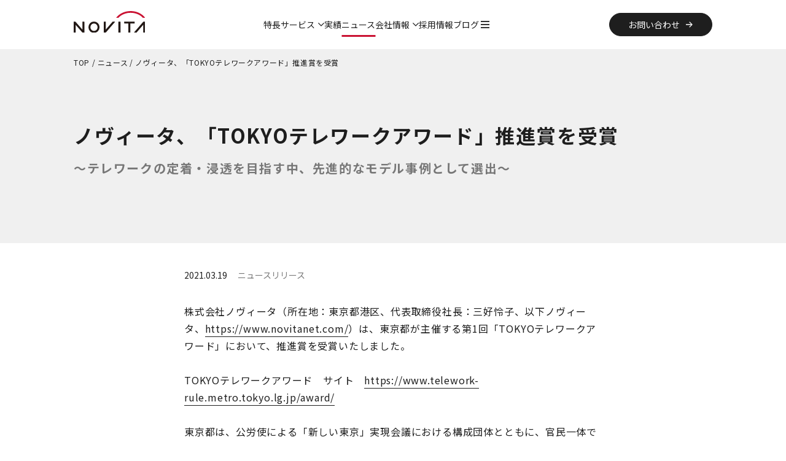

--- FILE ---
content_type: text/html
request_url: https://www.novitanet.com/news/20210319.html
body_size: 5953
content:
<!DOCTYPE html>
<html lang="ja">

<head>
  <meta charset="utf-8">

  <title>ノヴィータ、「TOKYOテレワークアワード」推進賞を受賞 │ 株式会社ノヴィータ NOVITA,Inc.</title>
  <meta name="description" content="ノヴィータに関するニュースリリースやメディア掲載、ウェビナー登壇情報などのお知らせです。">

  <meta name="viewport" content="width=device-width, initial-scale=1, user-scalable=no">
  <meta http-equiv="X-UA-Compatible" content="IE=edge">

  <!-- OGP -->
  <meta property="og:title" content="ノヴィータ、「TOKYOテレワークアワード」推進賞を受賞 │ 株式会社ノヴィータ NOVITA,Inc.">
  <meta property="og:type" content="website">
  <meta property="og:url" content="https://www.novitanet.com/news/20210319.html">
  <meta property="og:site_name" content="株式会社ノヴィータ NOVITA,Inc.">
  <meta property="og:description" content="ノヴィータに関するニュースリリースやメディア掲載、ウェビナー登壇情報などのお知らせです。">
  <meta property="og:locale" content="ja_JP">
  <meta property="og:image" content="https://www.novitanet.com/src/img/novita_ogp.png">

  <link rel="icon" href="../src/img/novita_favicon.png">
  <!-- font -->
  <link rel="preconnect" href="https://fonts.googleapis.com">
  <link rel="preconnect" href="https://fonts.gstatic.com" crossorigin>
  <link href="https://fonts.googleapis.com/css2?family=Noto+Sans+JP:wght@400;700&display=swap" rel="stylesheet">
  <!-- CSS -->
  <link rel="stylesheet" href="../src/css/reset.css" media="all">
  <link rel="stylesheet" href="../src/css/common.css" media="all">
  <link rel="stylesheet" href="../src/css/component.css" media="all">
  <link rel="stylesheet" href="../src/css/news.css" media="all">

  <!-- 計測タグ include -->
  <script id="head-measurement-tag"></script>
</head>

<body>
  <!-- header include -->
  <div id="header-inc"></div>

  <!-- END header include -->
  <div class="fv">
    <div class="outer_inner">
      <div class="inner">
        <ol class="list_bread list_bread_magintop">
          <li><a href="/">TOP</a></li>
          <li><a href="/news/">ニュース</a></li>
          <li>ノヴィータ、「TOKYOテレワークアワード」推進賞を受賞</li>
        </ol>
        <h1 class="fv_text">ノヴィータ、「TOKYOテレワークアワード」推進賞を受賞<br><span class="fv_text_text">～テレワークの定着・浸透を目指す中、先進的なモデル事例として選出～</span></h1>
      </div>
    </div>
  </div>
  <!-- main -->
  <main class="main">
    <div class="outer_inner">
      <div class="inner">
        <div class="news_inner">
          <p class="news_item--time"><time datetime="2023-03-09">2021.03.19</time><span
              class="news_item--cat">ニュースリリース</span></p>

          <p class="news_text">株式会社ノヴィータ（所在地：東京都港区、代表取締役社長：三好怜子、以下ノヴィータ、<a href="https://www.novitanet.com/" class="underline">https://www.novitanet.com/</a>）は、東京都が主催する第1回「TOKYOテレワークアワード」において、推進賞を受賞いたしました。</p>

          <p class="news_text">TOKYOテレワークアワード　サイト　<a href="https://www.telework-rule.metro.tokyo.lg.jp/award/" target="_blank" class="underline no-icon">https://www.telework-rule.metro.tokyo.lg.jp/award/</a></p>

          <p class="news_text">東京都は、公労使による「新しい東京」実現会議における構成団体とともに、官民一体でテレワークの定着・浸透に向け、「テレワーク東京ルール」の普及推進に取り組んでいます。「TOKYOテレワークアワード」とは、テレワークの推進を図ることを目的とし、「テレワーク東京ルール」宣言企業の中からテレワークに関する先進的・モデル的取組を行っている企業・団体を表彰する東京都主催のアワードです。働き方改革、ビジネス革新、人材活用、危機管理（事業継続対策）、地域振興などの観点で優秀な取り組みを行った企業・団体として選出されました。</p>

          <p class="news_text">ノヴィータは2006年の設立時より、仕事の場所や時間だけではなく何をしたかにも目を向ける土壌がありました。二代目社長である三好も、ライフイベントがあっても働き続ける意識を昔から強く持っています。ママとなってからは子連れ出勤など率先して行い先例を作っており、これにより受け入れられる働き方のパターンが増えています。<br>「働く場所が1箇所であることは限らない」という価値観から、テレワークはより本質的な考え方のもとに組織を作れる機会になると捉えて、コミュニケーションのあり方や評価の仕方を考え続けています。</p>
        
          <p class="news_text">移動制限の一方で注目されているデジタルマーケティングや、オンラインツールを活用した距離を問わない組織づくりは、ノヴィータ設立以来約15年の間、壁にぶつかり乗り越えてきたことでもあります。<br>今後も柔軟な働き方と組織成長の両立に向け、現在ノヴィータで行っている組織内の試行錯誤もサービスとして提供を強化します。具体的には、テレワーク導入支援をはじめとした中小企業における課題解決ソリューションの開発・提供、および当事者としての質の高いコンテンツ作成・発信に注力していきます。</p>
  

          <div class="contents_areatitle">
            <h2>ノヴィータにおけるテレワークの取り組み内容</h2>
            <span class="contents_areatitle_line"></span>
          </div>
          <ul class="contents_text_list_glay">
            <li>社員の地方転居をきっかけにしてテレワークは2017年より本運用しており、2019年時点で遠方在住など3割程度の社員がテレワーク勤務を実施。その後、感染症拡大を受けて2020年9月より、対象を全社に拡大。</li>
            <li>2016年頃からバックオフィス専任者を2名設けた。当時から、いずれテレワークという働き方が来ることを見越し、DXを推進。VPNは取り扱う社員にリテラシーが必要となるため、クラウド環境に情報を集約しどこでもアクセスできることをベースに設計。コミュニケーションツールへの投資を行い、SaaSサービスを積極的に活用。情報セキュリティは2017年に策定し、状況に合わせた独自システムにて運用中。</li>
            <li>2018年に着任した採用担当は当時から地方在住だったこともあり、面談などの一部の工程のオンライン対応から、採用活動の全行程においてオンラインでのフローに設計し直した。</li>
            <li>2018年頃から地方テレワークを行う社員が増え、各地で起こる災害などでリスク発生の確率が高まっている状況を受け、BCPの構築にも積極的に取り組んでいる。防災リュックの支給、震度5以上で安否確認をするクラウドサービスの導入、危機が発生した時の情報を記載した社内ポータルサイトの設置など。</li>
            <li>感染症拡大の際にも、オフィスが人通りの多い駅前にあるため2020年2月より在宅勤務推奨を開始。常時8割以上の社員が在宅勤務になったことで、オフィス時に各メンバーが使用していたモニターや椅子などを希望者が自宅利用できるように準備、大きな混乱なく移行した。</li>
            <li>感染症拡大に伴って迅速にテレワーク移行が必要な状況だったため、オフィス出社していた社員を対象に2020年4月から通信費を支給。以前からテレワークで勤務している社員もいたため、バランスを見て、在宅勤務通信費手当として整備し直した。</li>
            <li>テレワークではコミュニケーションが必要最小限になりがちなため、定期的に雑談会を開催したり、在宅交流手当を2020年12月に導入したりして喚起をはかっている。コミュニケーションツールも特徴によって異なるため複数契約、ルールなども含め整備し、連絡を取りやすくしている。</li>
            <li>テレワークに伴う情報共有フォローと一体感醸成のため、週1での全社朝会に加え、月1で数字と状況の報告、あわせて各人の業務について5分のショートプレゼンを持ち回りで発表する会を設けている。</li>
            <li>テレワークがしにくいとされるバックオフィス担当も、請求支払いや契約書取り交わしの電子化を顧客と交渉、給与明細などの書類の受け渡しを紙から電子送付にするなどの整備やワークフローの見直しを行い、週2程度の出社に。感染症拡大時には出社業務をメンバー内で情報共有、出社担当者が限られた時間に終わるようさらに工夫して出社頻度を週1程度に抑えている。</li>
            <li>在宅勤務が基本なので、個人の管理に依りがちなものの支援を、在宅勤務後の状況確認アンケートを参考に会社としてやれることがないか模索中。各自の職場となる自宅ネットワーク環境サポートを目的としたアンケートの実施や、健康管理とコミュニケーションの促進のためのオンラインヨガなど。</li>
          </ul>

          <div class="contents_areatitle">
            <h2>ノヴィータにおけるテレワークの実績・効果</h2>
            <span class="contents_areatitle_line"></span>
          </div>
          <ul class="contents_text_list_glay">
            <li>地方転居、子育て、病気、介護など様々なライフイベントや事情に対応しやすい勤務形態のため、離職率が低下。地方転居（妻である社員が、夫の赴任先に帯同するケース）で勤務継続した事例が複数ある。</li>
            <li>テレワーク導入、社内DX推進を評価いただき兵庫県豊岡市から声がかかり、現地在住の女性を2018年12月から在宅勤務で複数人雇用。同様の事例を市内外で増やそうとしており、女性、特にママの雇用を増やす取り組みを通じて、地域の持続的な発展に貢献している。</li>
            <li>元々働き方に関して柔軟な考えを持つ企業文化ではあったものの、それを象徴的に伝えることができるようになり、採用広報にも寄与。</li>
            <li>2019年までは7割の社員がオフィス勤務で、オフィスのみで得られる・発生する情報が少なからずあり、テレワークをする社員まで届かないことがままあった。現在は全員がテレワークで情報がオンラインに集約されたため、アクセシビリティが増した。</li>
            <li>2020年に初めて全社テレワークを1週間を行った際、決定から実施までが3日とスピーディーな判断ができ、かつ大きな混乱がなかった。感染状況を見ながら1度時差通勤に戻し、感染拡大を受けて10日後にテレワークに戻すという試行錯誤も実現できた。それでも大きな混乱がなかったのは、バックオフィス専任者2名が数年かけて整備を行い、そのテレワーク環境を社員が利用することで、ソフト面も含めて土壌をつくってきたため。2019年時点で、社内のチームに1名以上の在宅勤務メンバーがいる状態で、テレワークとはどういうものなのか一定の理解が深まっていた。</li>
            <li>コミュニケーションツールや情報流通、それらを使う際のルールに対しコストをきちんとかけて運用していることにより、テレワークに移行しても密なコミュニケーションが維持され、リアルに対面せずとも、対面に劣らない強い文化を維持できている。</li>
            <li>家族、特に子どもに対し仕事する姿を見せることに対し、良い影響を感じている社員がいる。やりがいを持って仕事をしている姿を家の中で見せることで、仕事が身近になっているのではとのこと。</li>
          </ul>
      
         <div class="contents_areatitle">
            <h2>テレワークに係るノヴィータの発信</h2>
            <span class="contents_areatitle_line"></span>
          </div>
          <p class="news_text">テレワーク環境整備について(2017年～2019年頃の対応内容)<br><a href="../company/workstyles.html" class="underline">https://www.novitanet.com/company/workstyles.html</a></p>
          <p class="news_text">2017年に初めてテレワークを行ったメンバーへのインタビュー<br><a href="https://blog.novitanet.com/entry/2020/06/03/153011" target="_blank" class="underline no-icon">https://blog.novitanet.com/entry/2020/06/03/153011</a></p>
          <p class="news_text">全社テレワークに移行することの発表（2020年8月26日発信）<br><a href="/news/20200826.html" class="underline">https://www.novitanet.com/news/20200826.html</a></p>
          <p class="news_text">全社テレワーク推奨　1週間の振り返り（2020年2月10日発信）<br><a href="https://blog.novitanet.com/entry/2020/02/10/100000" target="_blank" class="underline no-icon">https://blog.novitanet.com/entry/2020/02/10/100000</a></p>
          <p class="news_text">全社テレワーク推奨　3ヶ月の振り返り（2020年4月28日発信）<br><a href="https://blog.novitanet.com/entry/2020/04/28/100000" target="_blank" class="underline no-icon">https://blog.novitanet.com/entry/2020/04/28/100000</a></p>
          
          <div class="contents_areatitle">
            <h2>株式会社ノヴィータについて</h2>
            <span class="contents_areatitle_line"></span>
          </div>
          <ul class="contents_text_list_glay">
            <li>社名：株式会社ノヴィータ（英文名：NOVITA, Inc.）</li>
            <li>代表者：代表取締役社長　三好怜子（役職名は当ニュース発表時点）</li>
            <li>設立：2006年2月3日</li>
            <li>〒160-0023　東京都新宿区西新宿1-1-6 12SHINJUKU 907（当ニュース発表時点）</li>
            <li>事業内容：WEBコンテンツ企画制作事業、WEB広告制作事業、WEBマーケティング事業、WEBシステム構築事業、WEBコンサルテーション事業、人材サービス事業（当ニュース発表時点）</li>
            <li>有料職業紹介事業許可番号：13-ユ-306314</li>
            <li>労働者派遣事業許可：派13-307432</li>
            <li>URL：<a href="https://www.novitanet.com/" class="underline">https://www.novitanet.com/</a></li>
            <li>BLOG：<a href="https://blog.novitanet.com/" class="underline no-icon" target="_blank">https://blog.novitanet.com/</a></li>
          </ul>
          <p class="news_company_notes">※各社の会社名、製品名、サービス名は各社の商標または登録商標です。</p>
          <div class="parts_privacy_contact">本内容に関するお問い合わせ先<br>株式会社ノヴィータ 広報担当（ <a class="underline" href="mailto:press@novitanet.com">press@novitanet.com</a> ）
          </div>
        </div>
        <!-- END news_inner -->

      </div>
    </div>
    <!-- footer-cta include -->
    <div id="footer-cta" class="footer_cta pl-pr-6"></div>
    <!-- END footer-cta include -->

  </main>
  <!-- /.main -->

  <!-- footer include -->
  <footer id="footer" class="footer pl-pr-6"></footer>
  <!-- END footer include -->

  <!-- JS -->
  <script src="../src/js/jquery-3.7.0.min.js"></script>
  <script src="../src/js/common.js"></script>
</body>

</html>

--- FILE ---
content_type: text/html
request_url: https://www.novitanet.com/include/header.html
body_size: 1115
content:
<!-- Google Tag Manager (noscript) -->
<noscript><iframe src="https://www.googletagmanager.com/ns.html?id=GTM-PVSL8LD" height="0" width="0"
  style="display:none;visibility:hidden"></iframe></noscript>
<!-- End Google Tag Manager (noscript) -->
<header id="header" class="header">
<div class="inner">
  <div class="h_logo">
    <a href="/" id="gnav-logo"><img src="../src/img/logo_novita.svg" alt="ノヴィータ"></a>
  </div>
  <nav id="g_nav" class="pc_nav">
    <ul class="h_navi h_navi_pc">
      <li class="h_navi_pc__link"><a href="/features/" id="gnav-feature">特長</a></li>
      <li class="parent parent__icon h_navi_pc__link">
        <a href="javascript:void(0)" class="js-dropdown">サービス</a>
        <ul class="h_navi--sub">
          <li><a href="/service/" id="gnav-service">サービス</a></li>
          <li><a href="/service/web-integration.html" id="gnav-service-web">Web制作・運用</a></li>
          <li><a href="/service/hr.html" id="gnav-service-hr">人材支援</a></li>
          <li><a href="/service/media-management.html" id="gnav-service-media">メディア運営</a></li>
          <li><a href="/service/business-continuity-support.html" id="gnav-service-bcp">事業継続支援</a></li>
          <li><a href="/service/regional-co-creation.html" id="gnav-service-local">地域共創</a></li>
        </ul>
      </li>
      <li class="h_navi_pc__link"><a href="/work/" id="gnav-work">実績</a></li>
      <li class="h_navi_pc__link"><a href="/news/" id="gnav-news">ニュース</a></li>
      <li class="parent parent__icon h_navi_pc__link">
        <a href="javascript:void(0)" class="js-dropdown">会社情報</a>
        <ul class="h_navi--sub">
          <li><a href="/company/" id="gnav-company">会社情報</a></li>
          <li><a href="/company/workstyles.html" id="gnav-workstyle">働き方に関する取り組み</a></li>
          <li><a href="/company/corporate-management.html" id="gnav-management">会社運営に関する取り組み</a></li>
          <li><a href="/company/profile.html" id="gnav-profile">会社概要・沿革</a></li>
          <li><a href="/company/quality.html" id="gnav-quality">品質への取り組み</a></li>
        </ul>
      </li>
      <li class="h_navi_pc__link"><a href="/recruit/" id="gnav-recruit">採用情報</a></li>
      <li class="no-icon"><a href="https://blog.novitanet.com/" id="gnav-blog" target="_blank">ブログ</a></li>
      <li>
        <div class="h_navi__more parent" tabindex="0">
          <span></span>
          <span></span>
          <span></span>
          <ul class="h_navi--sub">
            <li><a href="/document/" id="gnav-doc">資料ダウンロード</a></li>
            <li><a href="/privacypolicy.html" id="gnav-privacy">プライバシーポリシー</a></li>
            <li><a href="/sitemap.html" id="gnav-sitemap">サイトマップ</a></li>
          </ul>
        </div>
      </li>
    </ul>
  </nav>
  <div class="button h_contact pc_nav">
    <a href="https://docs.google.com/forms/d/e/1FAIpQLSdekIgve5hA0Aj9FwpiUi2wBd37WHFM0b1cChgWNABu1pUqAw/viewform" id="gnav-contact" target="_blank"><span>お問い合わせ</span></a></div>

  <!-- sp menu -->
  <div class="hamburger-menu">
    <input type="checkbox" id="menu-btn-check">
    <label for="menu-btn-check" class="menu-btn"><span></span></label>
    <!--ここからメニュー-->
    <div class="menu-content">
      <ul class="h_navi">
        <li class="bold"><a href="/features/" id="gnav-feature">特長</a></li>
        <li class="parent__icon">
          <a href="javascript:void(0)" class="sp-parent bold">サービス</a>
        <nav class="mod_dropnavi_child">
        <ul class="h_navi--sub">
          <li><a href="/service/" id="gnav-service">サービス</a></li>
          <li><a href="/service/web-integration.html" id="gnav-service-web">Web制作・運用</a></li>
          <li><a href="/service/hr.html" id="gnav-service-hr">人材支援</a></li>
          <li><a href="/service/media-management.html" id="gnav-service-media">メディア運営</a></li>
          <li><a href="/service/business-continuity-support.html" id="gnav-service-bcp">事業継続支援</a></li>
          <li><a href="/service/regional-co-creation.html" id="gnav-service-local">地域共創</a></li>
        </ul>
        </nav>
        </li>
        <li class="bold"><a href="/work/" id="gnav-work">実績</a></li>
        <li class="parent__icon">
          <a href="javascript:void(0)" class="sp-parent bold">会社情報</a>
          <nav class="mod_dropnavi_child">
          <ul class="h_navi--sub">
            <li><a href="/company/" id="gnav-company">会社情報</a></li>
            <li><a href="/company/workstyles.html" id="gnav-workstyle">働き方に関する取り組み</a></li>
            <li><a href="/company/corporate-management.html" id="gnav-management">会社運営に関する取り組み</a></li>
            <li><a href="/company/profile.html" id="gnav-profile">会社概要・沿革</a></li>
            <li><a href="/company/quality.html" id="gnav-quality">品質への取り組み</a></li>
          </ul>
          </nav>
        </li>
        <li class="bold"><a href="/news/" id="gnav-news">ニュース</a></li>
        <li class="bold"><a href="/recruit/" id="gnav-recruit">採用情報</a></li>
        <li class="no-icon bold"><a href="https://blog.novitanet.com/" id="gnav-blog" target="_blank">ブログ</a></li>
        <li class="no-icon bold"><a href="https://docs.google.com/forms/d/e/1FAIpQLSdekIgve5hA0Aj9FwpiUi2wBd37WHFM0b1cChgWNABu1pUqAw/viewform" id="gnav-contact" target="_blank"><span>お問い合わせ</span></a></li>
        <li class="bold -mb"><a href="/document/" id="gnav-doc">資料ダウンロード</a></li>
        <li class="font-s"><a href="/privacypolicy.html" id="gnav-privacy">プライバシーポリシー</a></li>
        <li class="font-s"><a href="/sitemap.html" id="gnav-sitemap">サイトマップ</a></li>
      </ul>
    </div>
  </div>
</div>
</header>

--- FILE ---
content_type: text/html
request_url: https://www.novitanet.com/include/footer-cta.html
body_size: 775
content:
<div class="outer_inner">
<div class="inner">
<div class="footer_cta__contact">
  <h2>お問い合わせ・ご相談</h2>
  <p class="footer_cta__text">Web制作・運用、人材支援、地域共創事業、<br>事業継続・柔軟な働き方に関して、お気軽にご相談ください。</p>
  <div class="button_wrap"><a href="https://docs.google.com/forms/d/e/1FAIpQLSdekIgve5hA0Aj9FwpiUi2wBd37WHFM0b1cChgWNABu1pUqAw/viewform" class="button" target="_blank" id="btn-footer-contact"><span>お問い合わせ</span></a></div>
</div>
<div class="footer_cta__download">
    <h2>資料ダウンロード</h2>
    <p class="footer_cta__text">ノヴィータの各サービスを紹介した資料や、<br>事例資料をダウンロードいただけます。</p>
    <div class="button_wrap"><a href="/document/" class="button" id="btn-footer-doc"><span>ダウンロード</span></a></div>
  </div>
</div>
</div>

--- FILE ---
content_type: text/html
request_url: https://www.novitanet.com/include/footer.html
body_size: 1162
content:
<div class="inner">
    <div class="f_wrap">
      <div class="other_fLinks">
        <div class="f_logo">
          <a href="/" id="footer-logo"><img src="../src/img/logo_novita.svg" alt="ノヴィータ"></a>
          <p>株式会社ノヴィータ</p>
        </div>
        <div class="f_sns">
          <div class="sns_icon">
            <a href="https://www.facebook.com/novitanet/" id="sns-facebook" target="_blank" rel="nofollow" class="touch--anime"><img src="../src/img/icon_facebook.svg" alt="facebook"></a>
          </div>
          <div class="sns_icon">
            <a href="https://twitter.com/novitanet" id="sns-twitter" target="_blank" rel="nofollow" class="touch--anime"><img src="../src/img/icon_twitter.svg" alt="X(twitter)"></a>
          </div>
          <div class="sns_icon">
            <a href="https://www.wantedly.com/companies/novita" id="sns-wantedly" target="_blank" rel="nofollow" class="touch--anime"><img src="../src/img/icon_wantedly.svg" alt="Wantedly"></a>
          </div>
        </div>
        <p class="other_fLinks--addres">〒151-0061 <br>東京都渋谷区初台1-51-1<br>初台センタービル510</p>
      </div>
      <ul class="list_fLinks">
        <li class="list_fLinks_service">
          <p class="bold list_fLinks_title"><a href="/service/" id="footer-service">サービス</a></p>
          <ul class="list_fLinksSub">
            <li><a href="/service/web-integration.html" id="footer-service-web">Web制作・運用</a></li>
            <li><a href="/service/hr.html" id="footer-service-hr">人材支援</a></li>
            <li><a href="/service/media-management.html" id="footer-service-media">メディア運営</a></li>
            <li><a href="/service/business-continuity-support.html" id="footer-service-bcp">事業継続支援</a></li>
            <li><a href="/service/regional-co-creation.html" id="footer-service-local">地域共創</a></li>
          </ul>
        </li>
        <li class="list_fLinks_company">
          <p class="bold list_fLinks_title"><a href="/company/" id="footer-company">会社情報</a></p>
          <ul class="list_fLinksSub">
            <li><a href="/company/workstyles.html" id="footer-workstyle">働き方に関する取り組み</a></li>
            <li><a href="/company/corporate-management.html" id="footer-management">会社運営に関する取り組み</a></li>
            <li><a href="/company/profile.html" id="footer-profile">会社概要・沿革</a></li>
            <li><a href="/company/quality.html" id="footer-quality">品質への取り組み</a></li>
          </ul>
        </li>
        <li class="list_fLinks_pages">
          <ul>
            <li class="bold"><a href="/features/" id="footer-feature">特長</a></li>
            <li class="bold"><a href="/work/" id="footer-work">実績</a></li>
            <li class="bold"><a href="/news/" id="footer-news">ニュース</a></li>
            <li class="bold"><a href="/recruit/" id="footer-recruit">採用情報</a></li>
          </ul>
        </li>
        <li class="list_fLinks_other">
          <ul class="list_fLinks_other--cta">
            <li class="bold"><a href="https://docs.google.com/forms/d/e/1FAIpQLSdekIgve5hA0Aj9FwpiUi2wBd37WHFM0b1cChgWNABu1pUqAw/viewform" target="_blank"id="footer-contact">お問い合わせ</a></li>
            <li class="bold"><a href="/document/" id="footer-doc">資料ダウンロード</a></li>
          </ul>
          <ul class="list_fLinks_other--media">
            <li class="bold"><a href="https://blog.novitanet.com/" target="_blank" id="footer-media-novilog">NOVILOG</a></li>
            <li class="bold"><a href="https://laxic.me/" target="_blank" id="footer-media-laxic">ラシク</a></li>
          </ul>
          <ul class="list_fLinks_other--site">
            <li><a href="/privacypolicy.html" id="footer-privacy">プライバシーポリシー</a></li>
            <li><a href="/sitemap.html" id="footer-sitemap">サイトマップ</a></li>
          </ul>
        </li>
      </ul>
  </div>
  <p class="copyright"><small>&copy; NOVITA, INC. ALL Rights Reserved.</small></p>
</div>

--- FILE ---
content_type: text/css
request_url: https://www.novitanet.com/src/css/common.css
body_size: 4483
content:
@charset "utf-8";

body {
  font-family: 'Noto Sans JP', sans-serif;
  color: #1E1E1E;
  line-height: 1.8;
  overflow-x: hidden;
}
@media screen and (max-width:1149px) {
  body {
    font-size: max(1.4vw, 13.2px);
  }
}
@media screen and (max-width:767px) {
  body {
    font-size: min(4vw, 14px);
  }
}

img {
  max-width: 100%;
  vertical-align: bottom;
}
.bold {
  font-weight: bold;
}
a:hover {
  cursor: pointer;
}
.sp_only {
  display: block;
}
.pc_only {
  display: none;
}
@media screen and (min-width:768px) {
  .sp_only {
    display: none;
  }
  .pc_only {
    display: block;
  }
}

/* common color */
.bg-beige {
  background-color: #FAFAFA;
}
.bg-glay {
  background-color: #F0F0F0;
}

/* common header */
.header {
  width: 100%;
  height: 80px;
  position: fixed;
  display: flex;
  align-items: center;
  background: #fff;
  z-index: 999;
  padding-left: 5%;
  padding-right: 5%;
}
.h_logo {
  margin-top: -9px;
}
.menu-btn {
  position: fixed;
  top: 13px;
  right: 15px;
  display: flex;
  height: 53px;
  width: 60px;
  justify-content: center;
  align-items: center;
  z-index: 90;
  background-color: #fff;
}
.menu-btn span,
.menu-btn span:before,
.menu-btn span:after {
  content: '';
  display: block;
  height: 2px;
  width: 14px;
  border-radius: 3px;
  background-color: #1E1E1E;
  position: absolute;
}
.menu-btn span:before {
  bottom: 5px;
}
.menu-btn span:after {
  top: 5px;
}
#menu-btn-check:checked ~ .menu-btn span {
  background-color: rgba(255, 255, 255, 0);
}
#menu-btn-check:checked ~ .menu-btn span::before {
  bottom: 0;
  transform: rotate(45deg);
}
#menu-btn-check:checked ~ .menu-btn span::after {
  top: 0;
  transform: rotate(-45deg);
}
#menu-btn-check {
  display: none;
}
.menu-content {
  width: 100%;
  height: 100vh;
  position: absolute;
  top: 0;
  left: 100%;
  z-index: -1;
  background-color: #fff;
  transition: all 0.5s;
  overflow-y: scroll;
}
.menu-content > ul {
  padding: 111px 26px 0;
}
.menu-content > ul > li {
  margin-bottom: 9px;
}
.menu-content .sp-parent {
  margin-bottom: 10px;
}
.menu-content ul li {
  list-style: none;
}
.menu-content ul .bold {
  letter-spacing: 0.08em;
}
.menu-content ul .bold.-mb {
  margin-bottom: 20px;
}
.menu-content ul li a {
  display: block;
  font-size: 114.286%;
  box-sizing: border-box;
  color:#1E1E1E;
  text-decoration: none;
  position: relative;
}
.menu-content ul li.font-s a {
  font-size: 100%;
}
.menu-content .h_navi--sub li a {
  font-size: 100%;
  letter-spacing: 0.05em;
}
.menu-content .h_navi--sub li {
  margin-bottom: 10px;
}
.menu-content .h_navi--sub li:last-child {
  margin-bottom: 8px;
}
#menu-btn-check:checked ~ .menu-content {
  left: 0;/*メニューを画面内へ*/
}
#header.down-menu #menu-btn-check:checked {
  height: 100%;
}
.pc_nav,
.button.pc_nav {
  display: none;
}
/* ドロップダウンメニューのスタイル */
.menu-content .parent__icon {
  position: relative;
  margin-bottom: 0;
}
.menu-content .mod_dropnavi_child {
  display: none;
  z-index: 1;
}
.menu-content .h_navi >li:nth-last-child(2) {
  margin-bottom: 8px;
}
.menu-content .active .h_navi--sub {
	padding: 15px;
	color: #fff;
	font-size: 20px;
	background: #2073c8;
	position: relative;
}
.sp-parent::before {
	content: "＋";
	position: absolute;
	right: 10px;
}
.sp-parent.active::before{
	content: "－";
}

@media screen and (min-width:1150px) {
  .pc_nav {
    display: block;
  }
  .button.pc_nav {
    display: inline-flex;
  }
  .hamburger-menu {
    display: none;
  }
  .header {
    width: 100%;
    height: 80px;
    position: fixed;
    display: flex;
    background: #fff;
    z-index: 999;
  }
 
  .header .inner {
    display: flex;
    justify-content: space-between;
    align-items: center;
  }
  .h_logo {
    width: 17%;
  }
  .h_logo a {
    display: block;
  }
  .h_logo a:hover {
    opacity: 0.5;
    transition: .3s all;
  }
  .header nav {
    width: 100%;
    padding: 0px 0 0 192px;
  }
  .header .h_navi {
    display: flex;
    align-items: center;
    gap: 23px;
  }
  .header .h_navi > li a {
    font-size: 87.5%;
    line-height: 4;
  }
  .header .h_navi--sub > li a {
    line-height: 2.8;
  }

  .header .h_navi > li:last-child .h_navi__more {
    outline: none;
  }
  .header .parent__icon {
    margin-right: 15px;
  }
  .header .parent__icon > a {
    position: relative;
    display: inline-flex;
    align-items: center;
  }
  .header .parent__icon > a::after {
    content: "";
    position: absolute;
    background: url(../img/icon_arrow_down.svg) no-repeat;
    background-size: contain;
    background-position: center;
    width: 10px;
    height: 10px;
    right: -15px;
  }
  .header .h_navi > li a:hover {
    opacity: 0.5;
    transition: .3s all;
  }
  .header .button.h_contact a[target="_blank"]::after {
    background: none;
  }
  .header .button.h_contact:before {
    background:#fff;
    border-radius: 10px;
  }
  .header .button.h_contact span {
    display: block;
    font-size: 87.5%;
  }
  .header .button.h_contact:hover span {
    color: #1E1E1E;
  }
  .header .button.h_contact::after {
    content: "";
    display: inline-block;
    background: url(../img/icon_arrow_white.svg) no-repeat;
    background-size: contain;
    width: 11.5px;
    height: 10px;
    margin-left: 10px;
  }
  .header .button.h_contact:hover::after {
    position: relative;
    content: "";
    background: url(../img/icon_arrow_black.svg) no-repeat;
    background-size: contain;
    z-index: 2;
  }
  .header .button.h_contact {
    max-width: 168px;
    background-color: #1E1E1E;
    border: 1px solid #1E1E1E;
    border-radius: 20px;
    padding: 5.7px 0;
    color: #fff;
  }
  .header .button.h_contact:hover {
    background-color: #fff;
  }
  /* ドロップダウンメニューのスタイル */
  .h_navi li {
    position: relative;
  }
  .h_navi li a {
    display: block;
  }
  .h_navi--sub {
    width: max-content;
    list-style: none;
    position: absolute;
    z-index: 9999;    
    opacity: 0;
    visibility: hidden;
    top: 60%;
    left: -30px;
    transition: .5s;
    padding: 19px 46px 19px 32px;
    background-color: #fff;
    border-radius: 4px;
    box-shadow: 0 0 4px rgba(0, 0, 0, 0.1);
  }
  .is-active .h_navi--sub {
    top: 100%;
    opacity: 1;
    visibility: visible;
    height: auto;
    transition: .5s;
  }
  .h_navi__more.is-active .h_navi--sub {
    top: 34px;
  }
  .is-active .h_navi--sub li {
    display: block;
    height: 100%;
  }

  .h_navi--sub li:last-child {
    margin-bottom: 0;
  }

  /* ハンバーガーアイコンのスタイル */
  .h_navi__more {
      display: block;
      cursor: pointer;
  }
  .h_navi__more span {
      display: block;
      width: 14px;
      height: 0.12em;
      background-color: #333;
      margin: 3px;
  }
  .h_navi__more span:first-child {
    margin-top: 0;
  }  
  .h_navi__more span:last-of-type {
    margin-bottom: 0;
  }  
  /* カレント表示 */
  .h_navi_pc li.current::after {
    content: "";
    position: absolute;
    width: 100%;
    height: 3px;
    background-color: #CA1232;
    bottom: 8px;
    z-index: 5;
    left: 50%;
    transform: translateX(-50%);
    -webkit-transform: translateX(-50%);
    -ms-transform: translateX(-50%);
  }
}

@media screen and (min-width: 768px) and (max-width: 1149px) {
  .menu-btn {
    height: 3.5rem;
  }
  .menu-btn span,
  .menu-btn span:before,
  .menu-btn span:after {
    height: 0.1rem;
  }
}

/* header scroll */
#header.up-menu {
	animation: UpAnime 0.3s forwards;
  transition-delay: 0s;
}

@keyframes UpAnime {
  from {
    opacity: 1;
    visibility: visible;
  }
  to {
    opacity: 0;
    visibility: hidden;
  }
}

#header.down-menu {
	animation: DownAnime 0.5s forwards;
  transition-delay: 0.3s; 
}
@keyframes DownAnime {
  from {
    opacity: 0;
    visibility: hidden;
  }
  to {
    opacity: 1;
    visibility: visible;
  }
}

/* common fv */
.fv {
  position: relative;
  overflow: hidden;
  width: 100%;
  height: auto;
  padding-top: 80px;
}

/* パンくず */
.list_bread {
  text-align: left;
  margin: 9px 0;
  line-height: 1.3;
  letter-spacing: 0.05em;
}
.list_bread li {
  display: inline;
  font-size: 85.714%;
  color: #1E1E1E;
}
.list_bread li:nth-child(2) {
  margin-right: 4px;
}
.list_bread li + li::before {
  content: '/';
  display: inline-block;
  margin: 0 0.4em 0 0;
}
.list_bread a {
  display: inline-block;
}
@media screen and (min-width:768px) {
  /* service fv */
  .service .fv {
    height: 340px;
  }
  .list_bread {
    text-align: left;
    margin: 10px 0;
  }
  .list_bread li {
    display: inline;
    font-size: 75%;
    letter-spacing: 0.05em;
  }
  .list_bread li:first-child {
    margin-right: -1px;
  }
  .list_bread li:nth-child(2) {
    margin-right: -2px;
  }
  .list_bread li + li::before {
    content: '/';
    display: inline-block;
    margin: 0 0.3em 0 0;
  }
  .list_bread a {
    display: inline-block;
  }
  .list_bread a:hover {
    opacity: 0.5;
    transition: .3s all;
  }
}

/* common contents inner */
.inner {
  max-width: 100%;
  width: 86.67vw;
  margin: 0 auto;
}
.inner.inner--top {
  padding: 94px 0 60px;
}
.header .inner {
  background: #fff;
}

@media screen and (min-width:768px) {
  .outer_inner {
    padding-left: 5%;
    padding-right: 5%;
  }
  .inner {
    max-width: 1040px;
    width: 100%;
  }
  .inner.inner--top {
    padding: 145px 0 90px;
  }
}

/* common section title */
.section_title {
  font-size: 142.857%;
  font-weight: bold;
  line-height: 1.5;
}
.section_title__border {
  display: block;
  width: 20px;
  height: 3px;
  background-color: #CA1232;
  margin-top: 10px;
}
@media screen and (min-width:768px) {
  .section_title {
    font-size: 162.5%;
  }
}

/* common target _blank link */
a[target="_blank"] {
  position: relative;
}
a[target="_blank"]::after {
  content: "";
  display: inline-block;
  background: url(../img/icon_blank.svg) no-repeat;
  background-size: contain;
  width: 13.5px;
  height: 13.5px;
  margin-left: 8px;
  position: absolute;
  bottom: 5px;
}
.no-icon a[target="_blank"]::after {
  content: none;
}

/* common arrow link */
.arrow_link {
  width: fit-content;
  font-size: 114.286%;
  font-weight: bold;
  margin: 0 0 99px 2px;
}
.arrow_link a {
  display: flex;
  align-items: center;
}
.arrow {
  display: flex;
  position: relative;
  width: 20px;
  height: 20px;
  align-items: center;
  justify-content: center;
  margin-right: 4px;
}
.arrow::before {
  content: '';
  position: absolute;
  background: #1E1E1E;
  width: 20px;
  height: 20px;
  display: flex;
  align-items: center;
  justify-content: center;
  border-radius: 50%;
  transition: transform .3s ease;
}
.arrow img {
  display: block;
  position: relative;
  width: 11.5px;
  height: 10px;
  z-index: 2;
}

.card_arrow_link {
  font-size: 114.286%;
  font-weight: bold;
  display: flex;
  align-items: flex-start;
  margin-bottom: 13px;
  line-height: 1.5;
}
.card_arrow_link .text {
  flex: 1;
}

@media screen and (min-width:768px) {
  .arrow_link {
    font-size: 112.5%;
    margin-bottom: 25px;
    margin-left: 0;
  }
  .arrow_link:hover .arrow::before {
    transform: scale(1.5);
  }
  .card_arrow_link {
    font-size: 112.5%;
    margin-bottom: 11px;
  }
  .card_arrow_link .arrow {
    flex-basis: 20px;
    margin: 0.2em 8px 0 0;
  }
  .blog .card_arrow_link .arrow {
    flex-basis: 44px;
    margin: 0.2em 6px 0 0;
  }
  .card:hover .arrow::before {
    transform: scale(1.5);
  }
  .card .arrow_link {
    margin-bottom: 15px;
  }
}
@media screen and (max-width:767px) {  .card_arrow_link .arrow {
    flex-basis: 20px;
    z-index: 1;
    margin: 0.3vh 9px 0 0;
  }
}

/* text link underline */
.underline {
  display: inline;
  padding-bottom: 2px;
  background-image: linear-gradient(#1E1E1E,#1E1E1E);
  background-repeat: no-repeat;
  background-position: 0 100%;
  background-size: 100% 1px;
  word-wrap: break-word;
}

.underline:hover {
  animation: underlineAnimation 0.6s ease both;
  background-size: 100% 1px;
}

@keyframes underlineAnimation {
  from {
    background-size: 0 1px;
  }
  to {
    background-size: 100% 1px;
  }
}

/* common button */
.button_wrap {
  text-align: center;
}
.button,
.blank-button {
  position: relative;
  overflow: hidden;
  display: inline-flex;
  justify-content: center;
  align-items: center;
  max-width: 200px;
  width: 100%;
  height: auto;
  background-color: #fff;
  border: 1px solid #1E1E1E;
  border-radius: 25px;
  padding: 10px 0;
  outline: none;
}
.button span,
.blank-button span {
  font-size: 114.286%;
  position: relative;
  z-index: 3;
}
.button::after {
  content: "";
  display: inline-block;
  background: url(../img/icon_arrow_black.svg) no-repeat;
  background-size: contain;
  width: 11.5px;
  height: 10px;
  margin-left: 10px;
}
@media screen and (min-width:768px) {
  .button,
  .blank-button {
    max-width: 200px;
    width: 100%;
    border-radius: 25px;
    padding: 9px 0;
    transition: all .4s;
  }
  .button span,
  .blank-button span {
    font-size: 100%;
    position: relative;
  }
  .button:hover,
  .blank-button:hover {
    background-color: #1E1E1E;
  }
  .button:hover span,
  .blank-button:hover span {
    color: #fff;
  }
  .button:hover::after {
    position: relative;
    content: "";
    background: url(../img/icon_arrow_white.svg) no-repeat;
    background-size: contain;
  }
}

/* common card layout */
.card_wrap .card {
  margin: 0 0 27px;
}
.card_wrap .card:last-child {
  margin: 0;
}
.case--card .card a {
  display: flex;
  gap: 19px;
}
.case--card .card .card__header {
  position: relative;
  width: 41%;
  height: 150px;
  background: #fff;
}
.case--card .card__thumbnail::after {
  content: '';
  width: 105px;
  height: 105px;
  position: absolute;
  top: 50%;
  left: 50%;
  transform: translate(-50%, -50%);
  -webkit-transform: translate(-50%, -50%);
  -ms-transform: translate(-50%, -50%);
}
.case--card .card__thumbnail.card__thumbnail-web::after {
  content: '';
  background: url(../img/img_web-production.png) no-repeat;
  background-size: contain;
}
.case--card .card__thumbnail.card__thumbnail-human::after {
  content: '';
  background: url(../img/img_human-resource-support.png) no-repeat;
  background-size: contain;
}
.case--card .card__thumbnail.card__thumbnail-media::after {
  content: '';
  background: url(../img/img_media-management.png) no-repeat;
  background-size: contain;
}
.case--card .card__thumbnail.card__thumbnail-business::after {
  content: '';
  background: url(../img/img_business-support.png) no-repeat;
  background-size: contain;
}
.case--card .card__thumbnail.card__thumbnail-regional::after {
  content: '';
  background: url(../img/img_regional-co-creation.png) no-repeat;
  background-size: contain;
}
.case--card .card__thumbnail img {
  width: 100%;
}
.case--card .card .card__body {
  width: 52%;
}

@media screen and (min-width:768px) {
  .card_wrap {
    display: flex;
    flex-wrap: wrap;
    align-items: flex-start;
    justify-content: space-between;
  }
  .card_wrap::after {
    content: "";
    display: block;
    width: calc(28.847% + 20px);
    height: 0;
  }
  .card_wrap .card {
    display: block;
    width: calc(28.847% + 25px);
    margin: 0 0 6%;
  }
  .card_wrap .card:last-child {
    margin-bottom: 6%;
  }
  .card a {
    display: block;
    max-width: 100%;
    width: 100%;
  }
  .card a .card__thumbnail {
    transition: .3s all;
  }
  .case--card .card__thumbnail {
    height: 9.5em;
  }
  .card a:hover .card__thumbnail {
    opacity: 0.5;
    transition: .3s all;
  }
  .case--card .card__thumbnail::after {
    content: '';
    width: 105px;
    height: 105px;
    position: absolute;
    top: 50%;
    left: 50%;
    transform: translate(-50%, -50%);
    -webkit-transform: translate(-50%, -50%);
    -ms-transform: translate(-50%, -50%);
  }
  .case--card .card a {
    display: block;
  }
  .case--card .card .card__header {
    width: 100%;
    height: auto;
  }
  .case--card .card .card__body {
    width: 100%;
  }
  .card__body {
    padding: 20px 0 0;
  }
}

/* common card layout add category-tag */
.tag .card__body {
    padding: 16px 0 0;
}
.card__tag {
  font-size: 85.714%;
  color: #757575;
  margin-bottom: 10px;
}
@media screen and (min-width:768px) {
  .tag .card__body {
    padding: 11px 0 0;
  }
  .card__tag {
    font-size: 87.5%;
    margin-bottom: 6px;
  }
}

/* common card layout no--tag-text */
.no--tag-text .card__body {
  padding: 16px 0 0;
}

/* common footer-cta */
.footer_cta {
  background: url(../img/bg_cta-sp.jpg);
  background-size: 50%;
  text-align: center;
  background-repeat: repeat;
}
.footer_cta .inner {
  padding: 60px 0;
}
.footer_cta__contact,
.footer_cta__download {
  width: 100%;
  display: flex;
    flex-direction: column;
    align-items: center;
}
.footer_cta__download {
  margin-top: 60px;
}
.footer_cta h2 {
  position: relative;
  display: inline-flex;
  align-items: center;
  font-size: 128.5711%;
  color: #fff;
  font-weight: bold;
  margin-bottom: 7px;
}
.footer_cta .footer_cta__contact h2 {
  padding-left: 46px;
}
.footer_cta .footer_cta__download h2 {
  padding-left: 10px;
}
.footer_cta__contact h2::before,
.footer_cta__download h2::before {
  content: "";
  position: absolute;
  background-size: contain;
  transition: 1s all;
}
.footer_cta__contact h2::before {
  background: url(../img/icon_contact.svg) no-repeat;
  width: 38px;
  height: 32px;
  top: 5%;
  left: 0;
}
.footer_cta__download h2::before {
  background: url(../img/icon_download.svg) no-repeat;
  width: 32px;
  height: 32px;
  top: 0;
  left: -34px;
}
.footer_cta__text {
  color: #fff;
  margin-bottom: auto;
}
.footer_cta .button_wrap {
  width: 100%;
  margin-top: 34px;
}
.footer_cta .button_wrap a[target="_blank"]::after {
  content: none;
}
.footer_cta .button_wrap a[target="_blank"] span::after {
  content: "";
  display: inline-block;
  background: url(../img/icon_arrow_black.svg) no-repeat;
  background-size: contain;
  width: 11.5px;
  height: 10px;
  margin-left: 10px;
}
@media screen and (min-width:768px) {
  .footer_cta {
    background: url(../img/bg_cta.jpg);
    background-size: 100%;
    background-position: center;
  }
  .footer_cta .inner {
    display: flex;
    gap: 40px;
    padding: 100px 0;
  }
  .footer_cta__contact,
  .footer_cta__download {
    width: 50%;
  }
  .footer_cta__download {
    margin-top: 0;
  }
  .footer_cta h2 {
    font-size: 125%;
    padding-left: 60px;
    margin-bottom: 15px;
  }
  .footer_cta .footer_cta__contact h2 {
    padding-left: 54px;
  }
  .footer_cta .footer_cta__download h2 {
    padding-left: 42px;
  }
  .footer_cta__contact h2::before,
  .footer_cta__download h2::before {
    content: "";
    position: absolute;
    background-size: contain;
    transition: 1s all;
  }
  .footer_cta__contact h2::before {
    background: url(../img/icon_contact.svg) no-repeat;
    width: 38px;
    height: 32px;
    top: 5%;
    left: 0;
  }
  .footer_cta__download h2::before {
    background: url(../img/icon_download.svg) no-repeat;
    width: 32px;
    height: 32px;
    top: 1%;
    left: -11px;
  }
  .footer_cta__text {
    line-height: 1.5;
    margin-bottom: auto;
  }
  .footer_cta .button_wrap {
    width: 100%;
    margin-top: 30px;
  }
  .footer_cta .button_wrap .button {
    padding: 9px 0 11px;
    border-color: #fff;
  }
  .footer_cta .button_wrap .button:hover {
    background: #1E1E1E;
  }
  .footer_cta .button_wrap .button:hover span {
    color: #fff;
  }
  .footer_cta .button_wrap .button:hover::after {
    background: url(../img/icon_arrow_white.svg) no-repeat;
  }
  .footer_cta .button_wrap a[target="_blank"]:hover span::after {
    position: relative;
    content: "";
    background: url(../img/icon_arrow_white.svg) no-repeat;
    background-size: contain;
    z-index: 2;
  }
}

/* common footer */
.footer .inner {
  padding: 38px 0 36px;
}
.f_logo a {
  display: block;
  margin-bottom: 17px;
}
.f_logo img {
  width: 45.78%;
}
.f_logo p {
  margin-bottom: 26px;
}
.f_sns {
  display: flex;
  align-items: center;
  gap: 14.6px;
  margin-bottom: 20px;
}
.other_fLinks--addres {
  line-height: 1.5;
}
.list_fLinks_title {
  font-size: 114.286%;
  margin-bottom: 18px;
}
.list_fLinks_service {
  margin-bottom: 26px;
}
.list_fLinks_service:last-child {
  margin-bottom: 27px;
}
.list_fLinks_company {
  margin-bottom: 26px;
}
.list_fLinks_pages {
  margin-bottom: 28px;
}
.list_fLinks_other {
  margin-bottom: 60px;
}
.list_fLinks_other--cta {
  margin-bottom: 28px;
}
.list_fLinks_other--media {
  margin-bottom: 24px;
}
.list_fLinksSub li {
  margin-bottom: 10px;
}
.list_fLinksSub li:last-child,
.list_fLinks_pages li:last-child,
.list_fLinks_other li:last-child {
  margin-bottom: 0;
}
.list_fLinks_pages li,
.list_fLinks_other li {
  font-size: 114.286%;
  margin-bottom: 10px;
}
.list_fLinks_other--site {
  font-size: 87.5%;
}
.list_fLinks_other--site li {
  margin-bottom: 3px;
}
.sns_icon a[target="_blank"]::after,
.list_fLinks_other--cta a[target="_blank"]::after {
  content: none;
}
.f_wrap {
  display: flex;
  flex-direction: column-reverse;
  margin-bottom: 28px;
  letter-spacing: 0.05em;
}
.copyright {
  text-align: right;
}
.copyright small {
  font-size: 95%;
}
@media screen and (min-width:768px) {
  .footer {
    padding-left: 5%;
    padding-right: 5%;
  }
  .footer .inner {
    padding: 100px 0 50px;
  }
  .list_fLinks_pages li,
  .list_fLinks_other li {
    font-size: 100%;
    margin-bottom: 9px;
  }
  .list_fLinks_other ul.list_fLinks_other--media {
    margin-bottom: 24px;
  }
  .list_fLinks_other .list_fLinks_other--site li {
    margin-bottom: 3px;
  }
  .f_wrap {
    flex-direction: row;
    justify-content: space-between;
    margin-bottom: 48px;
  }
  .f_wrap a:hover {
    opacity: 0.5;
    transition: .3s all;
  }
  .f_logo a {
    margin-bottom: 18px;
  }
  .f_logo img {
    width: 77%;
  }
  .f_logo p {
    font-size: 87.5%;
  }
  .list_fLinks {
    display: flex;
    gap: 30px;
    margin: 16px 0 0;
  }
  .list_fLinks > li {
    margin-bottom: 0;
  }
  .other_fLinks--addres {
    font-size: 87.5%;
  }
  .list_fLinks_title {
    font-size: 100%;
    margin-bottom: 20px;
  }
  .list_fLinksSub li {
    font-size: 87.5%;
    margin-bottom: 10px;
  }
  .list_fLinks_other ul {
    margin-bottom: 29px;
  }
  .list_fLinks_other ul:last-child {
    margin-bottom: 0;
  }
  .list_fLinks_other--site {
    font-size: 87.5%;
  }
  .list_fLinks_other--cta {
    margin-bottom: 34px;
  }
  .copyright small {
    font-size: 83%;
  }
}
@media screen and (min-width:900px) {
  .list_fLinks {
    gap: 63px;
  }
}

--- FILE ---
content_type: text/css
request_url: https://www.novitanet.com/src/css/component.css
body_size: 5824
content:
@charset "utf-8";
.poppins-bold {
  font-family: "Poppins", sans-serif;
  font-weight: 700;
  font-style: normal;
}
/*---------------------------------------
* FV
---------------------------------------*/
/* 共通色 */
.fv {
  background-color: #F0F0F0;
}

/* FV テキストのみ */
.fv_text {
    font-size: 142.857%;
    font-weight: bold;
    letter-spacing: 0.05em;
    line-height: 1.5;
    padding: 23px 0 60px;
}

/* FV アイコン + テキスト */
.contents_title {
  display: flex;
  align-items: center;
  padding: 21px 0 57px;
}
.contents_title .fv_text {
  padding: 0;
}
.contents_title .fv_icon {
  width: 11%;
  height: auto;
  margin-right: 23px;
}
.contents_title .fv_icon img[src$="icon-regional-co-creation.png"] {
  width: 57%;
  height: auto;
  display: block;
  margin: 0 0 0 auto;
}

/* FV テキスト + 画像 */
.fv__right_img_wrap .inner {
  width: 100%;
}
.fv__right_img_wrap .list_bread,
.fv__right_img_wrap .fv_text {
  width: 86.67vw;
  margin-right: auto;
  margin-left: auto;
  padding: 0;
}
.fv__right_img {
  margin-top: 13px;
}
.fv__right_img .fv_img {
  margin-top: -3vh;
}
.fv__right_img .fv_img img {
  image-rendering: -webkit-optimize-contrast;
  max-width: 438px;
  max-height: 260px;
  width: 100%;
  margin: 0 auto;
  display: block;
  height: 100%;
}


@media screen and (min-width:768px) {
  /* FV テキストのみ */
  .fv_text {
    font-size: 200%;
    padding: 76px 0 104px;
  }
  /* FV アイコン + テキスト */
  .contents_title {
    padding: 61px 0 87px;
  }
  .contents_title .fv_icon {
    width: 100%;
    max-width: 72px;
    height: auto;
    margin-right: 46px;
  }
  .contents_title .fv_icon img[src$="icon-regional-co-creation.png"] {
    width: 56%;
  }
  /* FV テキスト + 画像 */
  .fv__right_img {
    display: flex;
    justify-content: center;
    margin-top: 0;
  }
  .fv__right_img_wrap .list_bread, .fv__right_img_wrap .fv_text {
    width: auto;
  }
  .fv__right_img .fv_text {
    width: 75%;
    padding: 6% 0;
  }
  .fv__right_img .fv_img {
    max-width: 438px;
    width: 67%;
    height: 100%;
    margin: -42px -38px 0 0;
  }
}

/*---------------------------------------
* FV下のリード文 
---------------------------------------*/
.lead_text {
    letter-spacing: 0.05em;
    margin-top: 18px;
}
/* リード文下に目次なし */
.lead_text.no-toc {
  margin-bottom: 47px;
}
@media screen and (min-width:768px) {
    .lead_text {
        margin-top: 38px;
    }
    .lead_text.no-toc {
      margin-bottom: 82px;
    }
}

/*---------------------------------------
* 目次
---------------------------------------*/
.contents_toc {
  margin: 38px 0 49px;
}
.contents_toc__inner {
  padding: 26px 20px;
  background-color: #FAFAFA;
}
.contents_toc h2 {
  font-size: 114.286%;
  font-weight: bold;
  letter-spacing: 0.025em;
  margin-top: -3px;
  line-height: 1.6em;
  padding-bottom: 22px;
}
.toc_arrow-right {
  margin-left: -3px;
}
.toc_arrow-right li {
  font-size: 100%;
  padding-bottom: 14.5px;
  line-height: 20px;
  letter-spacing: 0.05em;
  position: relative;
  padding-left: 18px;
}
.toc_arrow-right li:before {
  content: "";
  position: absolute;
  top: 0.5em;
  left: 0;
  -webkit-transform: rotate(45deg);
  -ms-transform: rotate(45deg);
  transform: rotate(45deg);
  width: 8px;
  height: 8px;
  border-top: 2px solid #1E1E1E;
  border-right: 2px solid #1E1E1E;
}
.contents_toc h3 {
  margin-bottom: 20px;
}
@media screen and (min-width:768px) {
  .contents_toc {
    margin: 38px 0 97px;
  }
  .privacyPolicy .contents_toc {
    margin: 100px 0;
  }
  .contents_toc__inner {
    padding: 26px 30px 23px;
  }
  .contents_toc h2 {
    font-size: 100%;
    font-weight: bold;
    letter-spacing: 0;
    line-height: 16px;
    padding-bottom: 27px;
    margin-top: 2px;
  }
  .toc_arrow-right  {
    margin-left: 0;
  }
  .toc_arrow-right li {
    font-size: 87.5%;
    line-height: 18px;
    padding-bottom: 17px;
    padding-left: 14px;
  }
  .toc_arrow-right li:before {
    content: "";
    position: absolute;
    top: 15%;
    left: -3px;
  }
  .toc_arrow-right li a:hover {
    opacity: 0.5;
    transition: .3s all;
  }
}
/*---------------------------------------
* 2カラムコンテンツ
---------------------------------------*/
section {
  margin-bottom: 50px;
}
section:last-child {
  margin-bottom: 64px;
}

.contents_l {
  margin-bottom: 27px;
}

@media screen and (min-width:768px) {
  section {
    margin-bottom: 57px;
  }
  section:last-child {
    margin-bottom: 93px;
  }
  .contents_area {
    display: flex;
  }
  .contents_l {
    width: 32%;
    margin-right: 26px;
  }
  .contents_r {
    width: 65.5%;
    margin-top: 4px;
  }
}

/*---------------------------------------
* 2カラムコンテンツ 左側 見出し
---------------------------------------*/
/*  見出し共通 */
.contents_areatitle {
  position: relative;
}

/* h2 */
.contents_areatitle h2 {
  font-size: 142.857%;
  font-weight: bold;
}

/* h2 下線 */
.contents_areatitle_line {
  content: "";
  width: 20px;
  height: 3px;
  background-color: #CA1232;
  position: absolute;
  bottom: -7px;
  left: 0;
}
@media screen and (min-width:768px) {
  /* h2 */
  .contents_areatitle h2 {
    font-size: 162.5%;
    line-height: 1.6;
  }
  /* h2 下線 */
  .contents_areatitle_line {
    bottom: -10px;
  }
}
/*---------------------------------------
* 2カラムコンテンツ 右側 テキストエリア
---------------------------------------*/
/* h3 サブタイトル */
.contents_areasubtitle {
  font-size: 114.286%;
  font-weight: bold;
  line-height: 1.5;
  margin-bottom: 10px;
}
@media screen and (min-width:768px) {
  /* h3 サブタイトル */
  .contents_areasubtitle {
    font-size: 143.75%;
    margin-bottom: 20px;
  }
}

/* 複数段落のセット */
.contents_box p {
  letter-spacing: 0.05em;
  margin-bottom: 26px;
}
@media screen and (min-width:768px) {
  .contents_box p {
    letter-spacing: 0;
    margin-bottom: 28px;
  }
}

/* テキスト + 画像 */
.parts_textImg p {
  letter-spacing: 0.05em;
  margin-bottom: 15px;
}
.parts_textImg-img img {
  display: block;
  margin: 0 auto 20px;
}
.parts_textImg-img img:last-child {
  margin-bottom: 0;
}
@media screen and (min-width:768px) {
  .parts_textImg p {
    letter-spacing: 0;
    margin-bottom: 37px;
  }
}

/* 横並び テキスト + 画像 */
.parts_flex_img {
  margin-top: 20px;
}
.parts_flex_textImg {
  margin-top: 20px;
}
@media screen and (min-width:768px) {
  .contents_communication .parts_flex_textImg {
    margin-top: 30px;
  }
  .parts_flex_textImg {
    display: flex;
    gap: 40px;
    margin-top: 0;
  }
  .parts_flex_text {
    max-width: 320px;
    width: 100%;
  }
  .parts_flex_img {
    margin-top: 61px;
  }
}

/* アルファベットリスト */
/* .contents_text_list_alpha {
  list-style: upper-alpha;
} */
.contents_text_list_alpha {
  margin-bottom: 20px;
}
.contents_text_list_alpha li {
  padding-left: 30px;
  text-indent: -30px;
}
.contents_text_list_alpha li span {
  padding-right: 1em;
}
@media screen and (min-width:768px) {
  .contents_text_list_alpha {
    margin-bottom: 36px;
  }
}

/* グレー丸リスト */
.contents_text_list_glay {
  margin-top: 11px;
}
.contents_text_list_glay li {
  position: relative;
  line-height: 1.8;
  letter-spacing: 0.05em;
  padding-left: 16px;
  margin-bottom: 13px;
}
.contents_text_list_glay li:last-of-type {
 margin-bottom: 0;
}
.contents_text_list_glay li:before {
  content: "";
  position: absolute;
  top: 8px;
  left: 0;
  width: 8px;
  height: 8px;
  background: #B5B5B5;
  border-radius: 50%;
  margin-right: 8px;
}
@media screen and (min-width:768px) {
  .contents_text_list_glay {
    margin-top: 0;
  }
  .contents_text_list_glay li {
    line-height: 1.5;
    letter-spacing: 0;
    padding-left: 22px;
  }
  .contents_text_list_glay li:before {
    top: 8px;
    left: 0;
    margin-right: 8px;
  }
}

/* 見出し + グレー丸リスト */
.contents_title_list_group {
  margin-bottom: 22px;
}
@media screen and (min-width:768px) {
  .contents_title_list_group {
    margin-bottom: 42px;
  }
}

/* ナンバリングボックス ブロック  */
/* feature Box用 */
.contents_numberBox_area._featureBox {
  margin-bottom: 29px;
}
.contents_numberBox {
  background-color: #F0F0F0;
  font-weight: bold;
  display: flex;
  align-items: center;
  padding: 7px 10px;
}
.contents_numberBox_area__l {
  margin-bottom: 15px;
}
.contents_numberBox--title {
  font-size: 85.714%;
  margin-right: 10px;
}
.contents_numberBox--number {
    font-size: 142.857%;
}
.contents_numberBox_area__r .contents_areasubtitle {
  margin-bottom: 12px;
}
.contents_numberBox_area__r p {
  letter-spacing: 0.05em;
}
@media screen and (min-width:768px) {
  .contents_numberBox_area {
    display: flex;
  }
  /* feature Box用 */
  .contents_numberBox_area._featureBox {
    margin-bottom: 36px;
  }

  .contents_numberBox_area__l {
    margin: 0 38px 0 0;
  }
  .contents_numberBox {
    width: 142px;
    height: 142px;
    display: flex;
    flex-direction: column;
    justify-content: center;
    padding: 0;
    margin: 8px 0 0;
  }
  .contents_numberBox--title {
    font-size: 87.5%;
    margin: -18px 0 0 0;
  }
  .contents_numberBox--number {
    font-size: 225%;
    line-height: 1.3;
  }
  .contents_numberBox_area__r .contents_areasubtitle {
    margin-bottom: 20px;
  }
  .contents_numberBox_area__r p {
    letter-spacing: 0;
  }
}

/* 数字リスト　未設定 */
.contents_text_list_number {
  margin-top: 11px;
  margin-left: 1rem;
}

.contents_text_list_number li {
  list-style-type: decimal;
  margin-bottom: 13px;
}

.contents_text_list_number span {
  margin-left: -20px;
}

.contents_text_list_number span.list_number_text {
  padding-left: 5px;
}

@media screen and (min-width:768px) {
  .contents_text_list_number {
    margin-top: 0;
  }
  .contents_text_list_number span {
    margin-left: -20px;
  }
  .contents_text_list_number span.list_number_text {
    padding-left: 3px;
  }
}

/* 枠線のボックス */
.parts_border_box {
  margin-top: 14px;
}
.parts_border_box li {
  text-align: center;
  border: 1px solid #9B9B9B;
  padding: 17px 0;
  margin-bottom: 20px;
}
@media screen and (min-width:768px) {
  .parts_border_box {
    display: flex;
    gap: 25px;
    margin-top: 34px;
  }
  .parts_border_box li {
    max-width: 210px;
    text-align: left;
    padding: 30px;
    margin-bottom: 0;
  }
}

/* 2カラム サムネイル付きリンク */
.contents_2col_thumbnail_link .card__body {
  padding: 15px 0 0;
}
.contents_2col_thumbnail_link .card {
 margin-bottom: 41px;
}
.contents_2col_thumbnail_link .card:last-child {
  margin-bottom: 0;
 }
 .contents_2col_thumbnail_link a[target="_blank"]::after {
  display: none;
 }
 .contents_2col_thumbnail_link .card_arrow_link .text {
  position: relative;
 }
 .contents_2col_thumbnail_link a[target="_blank"] .card_arrow_link .text::after {
  content: "";
  display: inline-block;
  background: url(../img/icon_blank.svg) no-repeat;
  background-size: contain;
  width: 13.5px;
  height: 13.5px;
  margin-left: 8px;
  position: absolute;
  bottom: 5px;
}
a.no-icon[target="_blank"]::after {
  display: none;
}

@media screen and (min-width:768px) {
  .contents_2col_thumbnail_link {
    display: flex;
    flex-wrap: wrap;
    justify-content: space-between;
    row-gap: 18px;
    margin-top: 8px;
  }
  .contents_2col_thumbnail_link .card {
    width: 47%;
    margin-bottom: 0;
  }
  .contents_2col_thumbnail_link .card__body {
    padding: 15px 0 0;
  }
}

/* 3カラム 円形画像リスト */
.parts_roundImg_box {
  display: flex;
  flex-direction: column;
}
.parts_roundImg_item {
  display: flex;
  flex-direction: column;
  align-items: center;
  justify-content: center;
  margin-bottom: 35px;
}
.parts_roundImg_item:last-child {
  margin-bottom: 0;
}
.parts_roundImg_item-img {
  max-width: 186px;
  width: 100%;
  height: 100%;
  margin-bottom: 7px;
}
.parts_roundImg_item-name {
  font-size: 128.5711%;
  font-weight: bold;
  line-height: 1.6;
}
.parts_roundImg_item-post {
  font-size: 100%;
  color: #717171;
}
@media screen and (min-width:768px) {
  .parts_roundImg_box {
    flex-direction: row;
    justify-content: space-between;
  }
  .parts_roundImg_item {
    margin-bottom: 0;
  }
  .parts_roundImg_item-img {
    max-width: 186px;
  }
  .parts_roundImg_item-name {
    font-size: 112.5%;
  }
  .parts_roundImg_item-post {
    font-size: 87.5%;
  }
}

/* 引用 */
blockquote {
  position: relative;
  padding: 18px 30px;
  background: #FAFAFA;
}
blockquote:before{
  display: inline-block;
  position: absolute;
  top: 16px;
  left: -5px;
  content: "“";
  color: #B5B5B5;
  font-size: 324%;
  line-height: 1;
}
blockquote:after{
  display: inline-block;
  position: absolute;
  bottom: -5px;
  right: -7px;
  text-align: center;
  content: "”";
  color: #B5B5B5;
  font-size: 345%;
  line-height: 1;
}
.contents_box blockquote p {
  position: relative;
  padding: 0;
  margin: 0;
  z-index: 3;
}

@media screen and (min-width:768px) {
  blockquote {
    padding: 33px 80px;
  }
  blockquote:before{
    top: 31px;
    left: 40px;
    font-size: 315%;
  }
  blockquote:after{
    bottom: 11px;
    right: 39px;
    font-size: 315%;
  }
}

/*お客様の声などでの引用元URL*/
.contents_box blockquote p.blockquote-link {
  font-size: 14px;
  text-align: right;
  padding-top: 5px;
  margin-bottom: 4px;
}

@media screen and (max-width: 767px) {
  .contents_box blockquote p.blockquote-link {
    font-size: 12px;
    text-align: left;
    word-break: break-all;
  }
}

/* 年表テーブル */
.parts_historyTable {
  width: 100%;
  border-collapse: collapse;
}
.parts_historyTable td,
.parts_historyTable th {
  text-align: left;
  vertical-align: top;
  border-top: 1px solid #E6E6E6;
  padding: 15px 0px 16px;
}
.parts_historyTable tr:last-child td,
.parts_historyTable tr:last-child th {
  border-bottom: 1px solid #E6E6E6;
}
.parts_historyTable th {
  width: 16%;
}
.parts_historyTable dt {
  width: 12%;
  float: left;
  font-weight: 400;
  display: flex;
  justify-content: flex-end;
}
.parts_historyTable dd {
  padding: 0 0 0 2.8em;
}
/* 沿革テーブル */
.company_Profile {
  margin-top: 49px;
}
.parts_2colTable {
  width: 100%;
  border-collapse: collapse;
}
.parts_2colTable tr:first-child {
  border-top: 1px solid #E6E6E6;
}
.parts_2colTable tr {
  border-bottom: 1px solid #E6E6E6;
}
.parts_2colTable th,
.parts_2colTable td {
  display: block;
  letter-spacing: 0.05em;
}
.parts_2colTable th {
  font-size: 114.286%;
  padding-top: 18.5px;
  margin-bottom: 5px;
}
.parts_2colTable td {
  padding-bottom: 19.5px;
}
.parts_2colTable td a {
  width: fit-content;
  display: block;
}
.parts_2colTable td a[target="_blank"]::after {
  content: none;
}
.parts_2colTable_listWrap li {
  margin-bottom: 9px;
}
.parts_2colTable_listWrap li:last-child {
  margin-bottom: 0;
}

@media screen and (min-width:768px) {
  /* 年表テーブル */
  .parts_historyTable {
    margin-top: 5px;
  }
  .parts_historyTable td,
  .parts_historyTable th {
    padding: 17px 0px;
  }
  .parts_historyTable th {
    width: 11%;
  }
  .parts_historyTable dt {
    width: 6%;
  }
  .parts_historyTable dd {
    padding: 1px 0 0 3.5em;
  }
  /* 沿革テーブル */
  .company_Profile {
    margin: 88px 0 97px;
  }
  .parts_2colTable tr {
    padding: 0;
  }
  .parts_2colTable th,
  .parts_2colTable td {
    display: table-cell;
    letter-spacing: 0;
    padding: 18px 0;
  }
  .parts_2colTable th {
    width: 21%;
    font-size: 100%;
    margin-bottom: 0;
  }
  /* .parts_2colTable td a {
    display: inline-block;
    margin-left: 30px;
  } */
  .parts_2colTable_listWrap li {
    margin-bottom: 0;
  }
}

/* 実績詳細 下部　クライアントサイト画像 */
.contents_work_img_wrap {
  background-color: #FAFAFA;
}
.contents_work_img_inner {
  display: flex;
  align-items: center;
  flex-direction: column;
  gap: 26px;
  padding: 43px 31px 26px;
}
.contents_work_img_sp {
  max-width: 118px;
}
.contents_work_img_inner._column .contents_work_img_sp {
  max-width: 100%;
}
@media screen and (min-width:768px) {
  .contents_work_img_wrap {
    max-width: 1040px;
    padding: 44px 0 40px;
    margin: 0 auto;
  }
  .contents_work_img_inner {
    flex-direction: row;
    align-items: flex-start;
    justify-content: flex-start;
    gap: 32px;
    max-width: 570px;
    padding: 0;
    margin: 0 auto;
  }
  .contents_work_img_inner._column {
    flex-direction: column;
  }
  .contents_work_img_inner._column .contents_work_img_pc {
    max-width: 100%;
  }
  .contents_work_img_inner img {
    width: 100%;
    height: 100%;
  }
  .contents_work_img_pc {
    max-width: 419px;
  }
}

/*---------------------------------------
* 実績詳細 クライアントページ マージン調整用
---------------------------------------*/
/* 概要 */
.work_client .contents_summary {
  margin-bottom: 47px;
}
.parts_work_overview p {
  margin-bottom: 20px;
  letter-spacing: 0.05em;
}
.parts_work_overview p:last-of-type {
  margin-bottom: 0;
}
.work_client .parts_work_overview p:last-of-type {
  margin-bottom: 20px;
}

/* 課題 */
.work_client .contents_task {
  margin-bottom: 49px;
}

/* リスト調整 */
.work_client .contents_text_list_glay li {
 margin-bottom: 8px;
}

/* 成果 */
.work_client .contents_result {
  margin-bottom: 45px;
}

/* お客様の声 */
.work_client .contents_voice {
  margin-bottom: 53px;
}

/* 関連実績 */
.work_client .contents_achievement {
  margin-bottom: 56px;
}

/* サイト画像 */
.work_client .contents_work_img {
  margin-bottom: 61px;
}
@media screen and (min-width:768px) {
  /* 概要 */
  .work_client .contents_summary {
    margin-bottom: 87px;
  }
  .parts_work_overview p {
    margin-bottom: 36px;
    letter-spacing: 0;
  }
  .parts_work_overview p:last-of-type {
    margin-bottom: 0;
  }
  .work_client .parts_work_overview p.parts_mb {
    margin-bottom: 36px;
  }
  

  /* 課題 */
  .work_client .contents_task {
    margin-bottom: 40px;
  }

  /* リスト調整 */
  .contents_title_list_group {
    margin-top: 5px;
  }
  .work_client .contents_text_list_glay li {
    margin-bottom: 13px;
   }

  /* 成果 */
  .work_client .contents_result {
    margin-bottom: 50px;
  }

  /* お客様の声 */
  .work_client .contents_voice {
    margin-bottom: 91px;
  }

  /* 関連実績 */
  .work_client .contents_achievement {
    margin-bottom: 88px;
  }

  /* サイト画像 */
  .work_client .contents_work_img {
    margin-bottom: 87px;
  }
}

/*---------------------------------------
* 実績詳細 課題解決ページ マージン調整用
---------------------------------------*/
.work_problem_solving section {
  margin-bottom: 47px;
}
@media screen and (min-width:768px) {
  .work_problem_solving section {
    margin-bottom: 89px;
  }
}


/*---------------------------------------
* タブ切り替え
---------------------------------------*/
.tab_area {
  margin-top: 98px;
}
#navigation {
  position: relative;
}
.news_link {
  position: relative;
  display: flex;
  gap: 54px;
  justify-content: flex-start;
  border-bottom: 1px solid #D8D8D8;
  padding-bottom: 7px;
}
#slide-line {
  content: '';
  position: absolute;
  bottom: 0;
  left: 0;
  width: 0;
  height: 3px;
  background-color: #CA1232;
  -webkit-transition: all .3s ease;
  transition: all .3s ease;
}
.news_link li.active {
  cursor: default; /* カーソルをデフォルトにする */
}
.news_link li:hover {
  cursor: pointer;
}
.card_wrap {
  margin-top: 79px;
}
@media screen and (max-width: 767px) {
  .tab_area {
    margin-top: 48px;
  }
  .tab_area .inner {
    width: 100%;
  }
  #navigation {
    border-bottom: 1px solid #D8D8D8;
  }
  .news_link {
    border-bottom: none;
    gap: 33px;
  }
  .news_link-wrapper {
    width: 100%;
    justify-content: center;
  }
  .news_link li {
    font-size: 85.714%;
    min-width: fit-content;
  }
}

/*---------------------------------------
* ニュース
---------------------------------------*/
.news_wrap {
  margin-top: 27px;
}
.news_item {
  letter-spacing: 0.05em;
  margin-bottom: 33px;  
}
.news_item--cat {
  padding-left: 17px;
  color: #777777;
}
.news_item--time {
  font-size: 85.714%;
  margin-bottom: 8px;
}
.news_item--cat {
  padding-left: 10px;
  color: #777777;
}
.news_item--title a[target="_blank"]::after {
  content: none;
}
.news_item--title a[target="_blank"] span::after {
  content: "";
  display: inline-block;
  background: url(../img/icon_blank.svg) no-repeat;
  background-size: contain;
  width: 13.5px;
  height: 13.5px;
  margin: 10px 0 0 5px;
}

@media screen and (min-width:768px) {
  .news_wrap {
    padding-right: 110px;
    margin-top: 97px;
  }
  .news_item {
    margin-bottom: 51px;  
  }
  .news .news_item:last-child {
    margin-bottom: 0;
  }
  .news_item--time {
    font-size: 87.5%;
    margin-bottom: 5px;
  }
  .news_item--cat {
    padding-left: 17px;
  }
  .news_item--title {
    line-height: 1.5;
  }
}
/*---------------------------------------
* 会社情報下層 取り組みについてはこちらのリンク
---------------------------------------*/
.parts_more_info {
  background-color: #FAFAFA;
  margin-bottom: 0;
}
.parts_more_info .inner {
  padding: 39px 0 8px;
}
.parts_more_info .contents_areatitle {
  margin-bottom: 30px;
}
.parts_more_info .card_wrap {
  margin-top: 0;
}
.parts_more_info .card_wrap .card {
  margin-bottom: 40px;
}
.parts_more_info .card_arrow_link .arrow {
  flex-basis: 35px;
  margin: 0.6vh 8px 0 0;
}
.parts_more_info a[target="_blank"]::after {
  content: none;
}
.parts_more_info .card_arrow_link-title {
  position: relative;
}
.parts_more_info .card_arrow_link-title::after {
  content: "";
  display: inline-block;
  background: url(../img/icon_blank.svg) no-repeat;
  background-size: contain;
  width: 13.5px;
  height: 13.5px;
  margin-left: 6px;
  position: absolute;
  bottom: 4px;
}
@media screen and (min-width:768px) {
  .parts_more_info .inner {
    padding: 90px 0 95px;
  }
  .parts_more_info .card_arrow_link {
    margin-bottom: 0;
  }
  .parts_more_info .card_arrow_link .arrow {
    flex-basis: 32px;
    margin: 0.28em 12px 0 2px;
  }
  .parts_more_info .no--tag-text .card__body {
    padding: 19px 0 0;
  }
  .parts_more_info .card_wrap .card {
    margin-bottom: 0;
  }
  .parts_more_info .card_arrow_link-title::after {
    margin-left: 8px;
    bottom: 5px;
  }

}
/*---------------------------------------
* 会社情報下層 フッター付近の会社情報リンク
---------------------------------------*/
.parts_corporate_info {
  margin-bottom: 61px;
}
.parts_corporate_info .corporate_list_wrap {
  margin: 59px 0 0;
}
.parts_corporate_info .border-card {
  width: 100%;
  border: 1px solid #9B9B9B;
  padding: 18px 20px;
  margin: 0 0 21px;
}
.parts_corporate_info .border-card .arrow_link {
  margin-bottom: 10px;
}
.parts_corporate_info .card_arrow_link {
  margin-bottom: 19px;
}
.parts_corporate_info .border-card p {
  letter-spacing: 0.05em;
}
.parts_corporate_info .button_wrap {
  margin-top: 34px;
}
.parts_corporate_info a[target="_blank"]::after {
  content: none;
}
.parts_corporate_info a[target="_blank"] .text {
  position: relative;
}
.parts_corporate_info a[target="_blank"] .text::after {
  content: "";
  display: inline-block;
  background: url(../img/icon_blank.svg) no-repeat;
  background-size: contain;
  width: 13.5px;
  height: 13.5px;
  margin-left: 7px;
  position: absolute;
  bottom: 5px;
}

@media screen and (min-width:768px) {
  .parts_corporate_info {
    margin-bottom: 0;
  }
  .parts_corporate_info .corporate_list_wrap {
    display: flex;
    justify-content: space-between;
    flex-wrap: wrap;
    margin: 100px 0 67px;
  }
  .parts_corporate_info .border-card {
    display: flex;
    align-items: flex-start;
    width: calc(47.5% + 8px);
    padding: 19px 30px 25px;
    margin: 0 0 29px;
  }
  .parts_corporate_info .border-card .arrow_link {
    margin-bottom: 15px;
  }
  .parts_corporate_info .card_arrow_link {
    margin-bottom: 14px;
  }
  .parts_corporate_info .border-card p {
    letter-spacing: 0;
  }
  .parts_corporate_info .corporate .button_wrap {
    margin-top: 0;
  }
  .parts_corporate_info .border-card:hover .arrow::before {
    transform: scale(1.5);
  }
  .parts_corporate_info a[target="_blank"] .text::after {
    bottom: 6px;
  }
}


/*---------------------------------------
* プライバシーポリシー
---------------------------------------*/
/* 共通 */
.privacyPolicy .fv_text {
  padding: 6px 0 18px;
}
.privacyPolicy main a[target="_blank"]::after {
  content: none;
}
.contents_security {
  margin-top: 48px;
}
.privacyPolicy .parts_work_overview p:last-of-type {
  margin-bottom: 20px;
}
/* お問い合わせ窓口 */
.parts_privacy_contact {
  background: #F0F3F5;
  padding: 20px;
  margin-top: 24px;
}
/* セクション区切り線 */
.parts_section_line {
  color: #707070;
  border-top-width: 2px;
}

/* 各サービスページ内リンク */
.parts_service_pageLink {
  margin-top: 10px;
}
.parts_section_main_title {
  position: relative;
  font-size: 142.857%;
  font-weight: bold;
  line-height: 1.6;
  padding-bottom: 3px;
  margin: 50px 0 25px;
}
.parts_section_main_title::after {
  content: '';
  position: absolute;
  bottom: 0;
  left: 0;
  height: 1px;
  width: 100%;
  background-color: #1E1E1E;
  display: block;
}
.privacypolicy_serviceLink .contents_area {
  margin-bottom: 57px;
}
.privacypolicy_serviceLink .contents_area:last-child {
  margin-bottom: 0;
}

/* Cookieテーブル */
.parts_3colTable {
  width: 100%;
  border-collapse: collapse;
}
.parts_3colTable tbody th,
.parts_3colTable tbody td {
  padding: 20.5px 0;
}
.parts_3colTable tbody th {
  width: auto;
}
.parts_3colTable tbody td {
  width: 30%;

}
.parts_3colTable tbody tr td:first-of-type {
  padding-right: 13px;
}

.parts_3colTable tbody tr:first-child {
  border-top: 1px solid #E6E6E6;
}
.parts_3colTable tbody tr {
  border-bottom: 1px solid #E6E6E6;
}

@media screen and (min-width:768px) {
  /* 共通 */
  .privacyPolicy .fv_text {
    padding: 54px 0 91px;
  }
  .privacyPolicy .parts_work_overview p:last-of-type {
    margin-bottom: 36px;
  }
  .contents_security {
    margin-top: 87px;
  }

  /* 各サービスページ内リンク */
  .parts_service_pageLink {
    margin-top: 78px;
  }
  .privacyPolicy .parts_work_overview.parts_service_pageLink p:last-of-type {
    margin-bottom: 20px;
  }
  .parts_service_pageLink .contents_text_list_glay {
    padding-left: 2em;
  }
  .parts_section_main_title {
    font-size: 162.5%;
    margin: 100px 0 50px;
  }
  .privacypolicy_serviceLink .contents_area {
    margin-bottom: 50px;
  }
  /* Cookieテーブル */
  .parts_3colTable th,
  .parts_3colTable td {
    width: 30%;
    padding: 20.5px 0;
  }
}

/*---------------------------------------
＊ テキスト+画像　（ニュース記事内使用）
---------------------------------------*/
/* 記事詳細内 画像表示 PC:テキスト左+画像1枚右 SP:タテ積み（テキスト上+画像下） */
.flex_textimg {
  display: flex;
  gap: 10px;
  flex-direction: column;
}
.flex_textimg ._text{
  display: flex;
}

@media screen and (min-width: 768px) {
  .flex_textimg {
    flex-direction: row;
    align-content: stretch;
    justify-content: space-between;
  }
  .flex_textimg ._text{
    flex-basis: 75%;
  }
  .flex_textimg ._img{
    flex-basis: 20%;
  }
}

/*---------------------------------------
＊ カード
---------------------------------------*/
/* 2カラム */
.card_wrap._2col a[target="_blank"]::after {
  content: none;
}

@media screen and (min-width: 768px){
  .card_wrap._2col .card {
    display: block;
    width: calc(46.154% + 20px);
  }
}

/* 画像表示 PC:2枚よこ SP:1枚タテ （ニュース記事内使用）*/
.card_wrap._2col._imgonly {
  margin-top: 0;
  align-items: stretch;
}
@media screen and (min-width: 768px) {
  .card_wrap._2col._imgonly img {
    width: 100%;
    height: 100%;
    object-fit: cover;
  }
  .card_wrap._2col._imgonly .card:last-child {
    margin-bottom: 0;
  }
  .card_wrap._2col._imgonly .card {
    margin-bottom: 0;
  }
}

/*---------------------------------------
＊ Q&A
---------------------------------------*/
.faq_item {
  background: #FAFAFA;
  padding: 15px 20px 14px;
  margin-bottom: 20px;
}

.faq_item_title {
  position: relative;
  font-size: 16px;
  font-weight: bold;
  margin-bottom: 12px;
  display: flex;
  gap: 10px;
}
.faq_item_title::before {
  content: '';
	display: inline-block;
	width: 24px;
	height: 28px;
	padding-right: 10px;
	background-image: url("../img/icon_q.svg");
	background-size: contain;
	background-position: center;
	background-repeat: no-repeat;
  vertical-align: middle;
  flex-shrink: 0
}
.faq_item_text {
  position: relative;
  display: flex;
  gap: 13px;
}
.faq_item_text::before {
  content: '';
	display: inline-block;
	width: 22px;
	height: 28px;
	padding-right: 10px;
	background-image: url("../img/icon_a.svg");
	background-size: contain;
	background-position: center;
	background-repeat: no-repeat;
  vertical-align: middle;
  flex-shrink: 0;
}
.faq_item_text_list .contents_text_list_glay {
  margin: 15px 0;
}

@media screen and (min-width: 768px){
  .faq_item {
    padding: 28px 30px 21px;
  }
  
  .faq_item_title {
    font-size: 20px;
    margin-bottom: 22px;
    gap: 11px;
  }
  .faq_item_title::before {
    width: 34px;
    height: 39px;
    padding-right: 10px;
  }
  .faq_item_text {
    gap: 15px;
  }
  .faq_item_text::before {
    width: 28px;
    height: 39px;
    padding-right: 10px;
  }
}


--- FILE ---
content_type: text/css
request_url: https://www.novitanet.com/src/css/news.css
body_size: 405
content:
/* ニュース一覧 */
@media screen and (max-width:767px) {
  #news_top .main .inner {
    width: 100%;
  }
  #news_top .news_wrap {
    width: 86.67vw;
    margin: 0 auto;
  }
  .news_link-wrapper {
    width: 100%;
    display: flex;
    justify-content: center;
    overflow-x: auto;
    -ms-overflow-style: none;
    scrollbar-width: none;
  }
}

/* ニュース詳細 news only inner */
.news_inner {
  margin: 0 auto 60px;
}
@media screen and (min-width:768px) {
  .news_inner {
    max-width: 680px;
    width: 100%;
    margin: 0 auto 77px;
  }
}

.news_item--time {
  margin: 20px 0 15px;
}
.contents_areatitle {
  margin: 60px 0 31px;
}
.news_text {
  letter-spacing: 0.05em;
  margin-bottom: 25px;
}
.news_content_list_title {
  font-weight: bold;
  margin-bottom: 5px;
}
.news_img img {
  display: block;
  margin: 0 auto;
}
.news_img {
  margin-bottom: 30px;
}
.news_company_notes {
  margin-top: 13px;
}
@media screen and (min-width:768px) {
  .news_item--time {
    margin: 40px 0 32px;
  }
  .contents_areatitle {
    margin: 80px 0 50px;
  }
  .news_text {
    margin-bottom: 28px;
  }
  .news_img {
    margin-bottom: 28px;
  }
  .logo_wrap_flex {
    display: flex;
  }
}

.fv_text_text {
  display: block;
  font-size: 62.4%;
  color: #777777;
  margin-top: 15px;
}
@media screen and (min-width:768px) {
  .fv_text_text {
    display: inline-block;
  }
}

.text_red {
  color: #CA1232;
}
.mark_yellow {
  background: linear-gradient(transparent 0%, #f6ff5f 0%);
}



--- FILE ---
content_type: image/svg+xml
request_url: https://www.novitanet.com/src/img/icon_arrow_down.svg
body_size: 238
content:
<svg xmlns="http://www.w3.org/2000/svg" width="11.061" height="6.591" viewBox="0 0 11.061 6.591">
  <g id="グループ_1773" data-name="グループ 1773" transform="translate(10.53 -5.97) rotate(90)">
    <path id="パス_16" data-name="パス 16" d="M908.7,888.969l5,5-5,5" transform="translate(-902.203 -888.969)" fill="none" stroke="#1e1e1e" stroke-width="1.5"/>
  </g>
</svg>


--- FILE ---
content_type: image/svg+xml
request_url: https://www.novitanet.com/src/img/icon_blank.svg
body_size: 639
content:
<svg id="グループ_108" data-name="グループ 108" xmlns="http://www.w3.org/2000/svg" xmlns:xlink="http://www.w3.org/1999/xlink" width="13.5" height="13.5" viewBox="0 0 13.5 13.5">
  <defs>
    <clipPath id="clip-path">
      <rect id="長方形_53" data-name="長方形 53" width="13.5" height="13.5" fill="none"/>
    </clipPath>
  </defs>
  <g id="グループ_71" data-name="グループ 71" clip-path="url(#clip-path)">
    <path id="パス_50" data-name="パス 50" d="M1.124,13.5a1.077,1.077,0,0,1-.786-.337A1.078,1.078,0,0,1,0,12.375V3.75a1.076,1.076,0,0,1,.339-.787,1.078,1.078,0,0,1,.786-.338H6.356V3.75H1.124v8.625H9.75V7.144h1.125v5.231A1.152,1.152,0,0,1,9.75,13.5ZM4.912,9.394l-.788-.806,7.463-7.463H7.481V0H13.5V6.019H12.375V1.931Z" fill="#1e1e1e"/>
  </g>
</svg>


--- FILE ---
content_type: image/svg+xml
request_url: https://www.novitanet.com/src/img/icon_twitter.svg
body_size: 519
content:
<?xml version="1.0" encoding="UTF-8"?><svg id="a" xmlns="http://www.w3.org/2000/svg" width="36" height="36" xmlns:xlink="http://www.w3.org/1999/xlink" viewBox="0 0 36 36"><defs><style>.e{fill:none;}.f{fill:#fff;}.g{clip-path:url(#b);}</style><clipPath id="b"><rect class="e" width="36" height="36"/></clipPath></defs><g class="g"><g id="c"><path id="d" d="M18,0c9.94,0,18,8.06,18,18s-8.06,18-18,18S0,27.94,0,18,8.06,0,18,0"/><path class="f" d="M19.57,16.71l6.13-7.13h-1.45l-5.33,6.19-4.25-6.19h-4.91l6.43,9.36-6.43,7.48h1.45l5.63-6.54,4.49,6.54h4.91l-6.67-9.71h0ZM17.58,19.03l-.65-.93-5.19-7.42h2.23l4.19,5.99.65.93,5.44,7.78h-2.23l-4.44-6.35h0Z"/></g></g></svg>

--- FILE ---
content_type: text/javascript
request_url: https://www.novitanet.com/src/js/common.js
body_size: 1721
content:
// インクルードパーツ
$(function(){
    $("#head-measurement-tag").load("/include/head-measurement-tag.html");
    $("#header-inc").load("/include/header.html");
    $("#footer-cta").load("/include/footer-cta.html");
    $("#corporate_info").load("/include/corporate_info.html");
    // $("#footer").load("/include/footer.html");
        // 外部HTMLの読み込みが完了したらカレント表示の関数を実行
        $("#footer").load("/include/footer.html", function() {
          setCurrentNavigation();
      });
});

// スムーススクロール
$('a[href^="#"]').on('click', function(){
  //const header_height = $("header").height();
  const speed = 500;
  let href = $(this).attr("href");
  let target = $(href == "#" || href == "" ? 'html' : href);
  let position = target.offset().top ;
  $('body, html').animate({
      scrollTop : position
  }, speed, 'swing');
  return false;
});

//追従ヘッダー
var beforePos = 0;

function ScrollAnime() {
  var elemTop = $('.main').offset().top;
	var scroll = $(window).scrollTop();
  var spmenuOpen = $('#menu-btn-check');
    if(scroll == beforePos) {
    } else if(elemTop > scroll || 0 > scroll - beforePos){
		$('#header').removeClass('up-menu');
		$('#header').addClass('down-menu');
    } else {
    $('#header').removeClass('down-menu');
		$('#header').addClass('up-menu');
    }
    if(spmenuOpen.prop("checked") == true){
      $('#header').removeClass('down-menu');
      $('#header').removeClass('up-menu');
    } 
    beforePos = scroll;
}

$(window).scroll(function () {
	ScrollAnime();
});

// PC ドロップダウンメニュー
$(document).ready(function() {
  $(function(){
    var $activeDropdown = null; // 現在表示されているドロップダウンメニュー

    function fadeOutMenu(){
      if ($activeDropdown !== null) {
        $activeDropdown.removeClass('is-active')
      }
    }

    // 表示を切り替える
    function toggleMenu(){
      var $self = $(this); // thisにはクリックした時の要素が入る
      // 要素が.is-activeを持っていない場合
      if (!$self.hasClass('is-active')){
        fadeOutMenu();
      }
      // クリックした要素を表示させる
      $self.toggleClass('is-active')
 
      // 現在表示されているドロップダウンメニューを更新
      $activeDropdown = $self.hasClass('is-active') ? $self : null;
    }

    $(document).on('click', ".parent", toggleMenu);

    // 別の場所をクリックすると閉じる処理
    $(document).on('click', "body", function(event) {
      if (!$(event.target).closest('.parent').length) {
        // ここに処理;
        fadeOutMenu();//関数呼びだし
      }
    });
  });
});

//SPメニュー　アコーディオン
  $(function(){
    //クリックで動く
    $(document).on('click', ".sp-parent", function(event) {
      $(this).toggleClass('active');
      $(this).next('nav').slideToggle();
    });
  });

//モーダルメニュー
$(function(){
  // 変数に要素を入れる
  var open = $('.modal_open'),
    close = $('.modal_close'),
    container = $('.modal_container');

  //開くボタンをクリックしたらモーダルを表示する
  open.on('click',function(){ 
    container.addClass('active');
    return false;
  });

  //閉じるボタンをクリックしたらモーダルを閉じる
  close.on('click',function(){  
    container.removeClass('active');
  });

  //モーダルの外側をクリックしたらモーダルを閉じる
  $(document).on('click',function(e) {
    if(!$(e.target).closest('.modal_body').length) {
      container.removeClass('active');
    }
  });
});

//カレント表示
function setCurrentNavigation() {
  // 現在のURLのパスを取得
  var currentPath = new URL(window.location.href).pathname;

  // 除外する要素のセレクタ
  var excludedSelectors = [
      'a[href="https://blog.novitanet.com/"]',
      '.h_navi__more'
  ];

  // メニューリンクすべてを取得
  var links = document.querySelectorAll('#g_nav a');
  for (var i = 0; i < links.length; i++) {
    var link = links[i];
    var linkPath = new URL(link.href).pathname; // ここでリンクのパスを取得

    // 除外する要素はスキップ
    if (excludedSelectors.some(selector => link.matches(selector))) {
        continue;
    }

    // パスがマッチするリンクを探す
    if (currentPath === linkPath || 
      (linkPath === '/news/' && currentPath.startsWith('/news/')) ||
      (linkPath === '/work/' && currentPath.startsWith('/work/'))) {

        // サブメニュー内のリンクの場合
        if (link.closest('.h_navi--sub')) {
            link.closest('.parent').classList.add('current');
        } else {
            link.parentNode.classList.add('current');
        }
        break;
    }
  }
}

--- FILE ---
content_type: image/svg+xml
request_url: https://www.novitanet.com/src/img/icon_facebook.svg
body_size: 431
content:
<svg id="グループ_82" data-name="グループ 82" xmlns="http://www.w3.org/2000/svg" xmlns:xlink="http://www.w3.org/1999/xlink" width="36" height="36" viewBox="0 0 36 36">
  <defs>
    <clipPath id="clip-path">
      <rect id="長方形_62" data-name="長方形 62" width="36" height="36" fill="none"/>
    </clipPath>
  </defs>
  <g id="グループ_81" data-name="グループ 81" transform="translate(0 0)" clip-path="url(#clip-path)">
    <path id="パス_53" data-name="パス 53" d="M36,18A18,18,0,1,0,15.188,35.781V23.2h-4.57V18h4.57V14.034c0-4.511,2.687-7,6.8-7a27.683,27.683,0,0,1,4.029.352v4.43h-2.27a2.6,2.6,0,0,0-2.933,2.811V18H25.8l-.8,5.2H20.813V35.781A18,18,0,0,0,36,18" transform="translate(0 0)" fill="#1877f2"/>
    <path id="パス_54" data-name="パス 54" d="M21.939,21.172l.8-5.2H17.745V12.592a2.6,2.6,0,0,1,2.932-2.811h2.271V5.352A27.689,27.689,0,0,0,18.918,5c-4.112,0-6.8,2.492-6.8,7v3.966H7.55v5.2h4.57V33.749a18.138,18.138,0,0,0,5.625,0V21.172Z" transform="translate(3.067 2.031)" fill="#fff"/>
  </g>
</svg>


--- FILE ---
content_type: image/svg+xml
request_url: https://www.novitanet.com/src/img/icon_arrow_white.svg
body_size: 338
content:
<svg xmlns="http://www.w3.org/2000/svg" width="12.561" height="11.061" viewBox="0 0 12.561 11.061">
  <g id="グループ_23" data-name="グループ 23" transform="translate(0 0.53)">
    <path id="パス_16" data-name="パス 16" d="M908.7,888.969l5,5-5,5" transform="translate(-902.203 -888.969)" fill="none" stroke="#fff" stroke-width="1.5"/>
    <line id="線_4" data-name="線 4" x1="11" transform="translate(0 5)" fill="none" stroke="#fff" stroke-width="1.5"/>
  </g>
</svg>


--- FILE ---
content_type: image/svg+xml
request_url: https://www.novitanet.com/src/img/icon_contact.svg
body_size: 74
content:
<svg xmlns="http://www.w3.org/2000/svg" width="38" height="32" viewBox="0 0 38 32">
  <path id="パス_51" data-name="パス 51" d="M3,4.5v0ZM3,19l12.1-3L3,12.9V4.5L30.2,16,3,27.35ZM0,0V32L38,16Z" fill="#fff"/>
</svg>


--- FILE ---
content_type: image/svg+xml
request_url: https://www.novitanet.com/src/img/icon_arrow_black.svg
body_size: 343
content:
<svg xmlns="http://www.w3.org/2000/svg" width="12.561" height="11.061" viewBox="0 0 12.561 11.061">
  <g id="グループ_23" data-name="グループ 23" transform="translate(0 0.53)">
    <path id="パス_16" data-name="パス 16" d="M908.7,888.969l5,5-5,5" transform="translate(-902.203 -888.969)" fill="none" stroke="#1e1e1e" stroke-width="1.5"/>
    <line id="線_4" data-name="線 4" x1="11" transform="translate(0 5)" fill="none" stroke="#1e1e1e" stroke-width="1.5"/>
  </g>
</svg>


--- FILE ---
content_type: image/svg+xml
request_url: https://www.novitanet.com/src/img/logo_novita.svg
body_size: 919
content:
<svg xmlns="http://www.w3.org/2000/svg" xmlns:xlink="http://www.w3.org/1999/xlink" width="115.599" height="35.553" viewBox="0 0 115.599 35.553">
  <defs>
    <clipPath id="clip-path">
      <rect id="長方形_1" data-name="長方形 1" width="115.599" height="35.553" transform="translate(0 0)" fill="none"/>
    </clipPath>
  </defs>
  <g id="グループ_2" data-name="グループ 2" transform="translate(0 0)">
    <g id="マスクグループ_1" data-name="マスクグループ 1" clip-path="url(#clip-path)">
      <path id="パス_1" data-name="パス 1" d="M72.352,10.934C76.9,6.029,84.06,2.852,92.1,2.852s15.2,3.177,19.748,8.082h3.695C110.627,4.374,101.96,0,92.1,0S73.578,4.374,68.663,10.934Z" fill="#ca1232"/>
      <path id="パス_2" data-name="パス 2" d="M16.716,17.195h-2.07a.559.559,0,0,0-.555.558V30.309c-.429-.5-11.134-12.8-11.134-12.8a1.06,1.06,0,0,0-.708-.319H.555A.559.559,0,0,0,0,17.753V34.995a.559.559,0,0,0,.555.558H2.622a.556.556,0,0,0,.551-.558V22.572c.433.5,11.024,12.655,11.024,12.655a1.016,1.016,0,0,0,.7.326h1.815a.558.558,0,0,0,.552-.558V17.753a.558.558,0,0,0-.552-.558" fill="#221815"/>
      <path id="パス_3" data-name="パス 3" d="M66.826,17.4a.394.394,0,0,0-.383-.206H63.5a1.014,1.014,0,0,0-.7.325L51.937,30.235V17.753a.556.556,0,0,0-.551-.558H49.295a.558.558,0,0,0-.552.558V34.995a.559.559,0,0,0,.552.558H51.13a1.033,1.033,0,0,0,.7-.326l14.9-17.4a.389.389,0,0,0,.09-.425" fill="#221815"/>
      <path id="パス_4" data-name="パス 4" d="M115.044,17.195h-1.835a1.024,1.024,0,0,0-.7.326L97.6,34.915a.4.4,0,0,0-.086.432.382.382,0,0,0,.378.206h2.938a1.062,1.062,0,0,0,.712-.326S112,22.991,112.4,22.519V34.995a.558.558,0,0,0,.558.558h2.084a.559.559,0,0,0,.555-.558V17.753a.559.559,0,0,0-.555-.558" fill="#221815"/>
      <path id="パス_5" data-name="パス 5" d="M75.117,17.195H72.791a.53.53,0,0,0-.529.532V35.021a.53.53,0,0,0,.529.532h2.326a.532.532,0,0,0,.525-.532V17.727a.532.532,0,0,0-.525-.532" fill="#221815"/>
      <path id="パス_6" data-name="パス 6" d="M39.195,19.827a8.587,8.587,0,0,0-6.4-2.632,8.459,8.459,0,0,0-6.36,2.632,9.238,9.238,0,0,0-2.513,6.627,9.042,9.042,0,0,0,2.5,6.494,8.342,8.342,0,0,0,6.251,2.6,8.842,8.842,0,0,0,6.5-2.6A8.967,8.967,0,0,0,41.751,26.4a9.091,9.091,0,0,0-2.556-6.574M32.811,32.489a5.471,5.471,0,0,1-4.1-1.715,6.028,6.028,0,0,1-1.642-4.32,6.153,6.153,0,0,1,1.639-4.407,5.534,5.534,0,0,1,4.17-1.715,5.418,5.418,0,0,1,4.062,1.735A5.982,5.982,0,0,1,38.6,26.361a6.145,6.145,0,0,1-1.661,4.38,5.46,5.46,0,0,1-4.128,1.748" fill="#221815"/>
      <path id="パス_7" data-name="パス 7" d="M98.065,17.195H82.223a.561.561,0,0,0-.555.558v2.034a.555.555,0,0,0,.555.552h6.168a.082.082,0,0,1,.08.08V34.995a.559.559,0,0,0,.554.558h2.1a.559.559,0,0,0,.555-.558V20.419a.081.081,0,0,1,.08-.08h6.3a.553.553,0,0,0,.555-.552V17.753a.559.559,0,0,0-.555-.558" fill="#221815"/>
    </g>
  </g>
</svg>


--- FILE ---
content_type: image/svg+xml
request_url: https://www.novitanet.com/src/img/icon_download.svg
body_size: 509
content:
<svg id="グループ_78" data-name="グループ 78" xmlns="http://www.w3.org/2000/svg" xmlns:xlink="http://www.w3.org/1999/xlink" width="32" height="32" viewBox="0 0 32 32">
  <defs>
    <clipPath id="clip-path">
      <rect id="長方形_58" data-name="長方形 58" width="32" height="32" fill="#fff"/>
    </clipPath>
  </defs>
  <g id="グループ_77" data-name="グループ 77" clip-path="url(#clip-path)">
    <path id="パス_52" data-name="パス 52" d="M3,32a2.878,2.878,0,0,1-2.1-.9A2.878,2.878,0,0,1,0,29V21.85H3V29H29V21.85h3V29a3.076,3.076,0,0,1-3,3Zm13-7.65L6.35,14.7,8.5,12.55l6,6V0h3V18.55l6-6,2.15,2.15Z" fill="#fff"/>
  </g>
</svg>


--- FILE ---
content_type: image/svg+xml
request_url: https://www.novitanet.com/src/img/icon_wantedly.svg
body_size: 438
content:
<svg id="グループ_1594" data-name="グループ 1594" xmlns="http://www.w3.org/2000/svg" xmlns:xlink="http://www.w3.org/1999/xlink" width="41.581" height="29.371" viewBox="0 0 41.581 29.371">
  <defs>
    <clipPath id="clip-path">
      <rect id="長方形_1322" data-name="長方形 1322" width="41.581" height="29.37" fill="none"/>
    </clipPath>
  </defs>
  <g id="グループ_1593" data-name="グループ 1593" clip-path="url(#clip-path)">
    <path id="パス_828" data-name="パス 828" d="M255.07,0a4.94,4.94,0,1,1-4.94,4.94A4.94,4.94,0,0,1,255.07,0" transform="translate(-218.429)" fill="#21bddb"/>
    <path id="パス_829" data-name="パス 829" d="M16.638,20.99c-.3-.193-1.141-1.324-3.475-6.9-.146-.35-.281-.651-.409-.91l-.478-1.151L8.185,2.15H0l4.092,9.879,4.092,9.886,3.779,9.125a.34.34,0,0,0,.626,0L16.7,21.195a.17.17,0,0,0-.065-.205" transform="translate(0 -1.878)" fill="#282828" fill-rule="evenodd"/>
    <path id="パス_830" data-name="パス 830" d="M137.618,20.99c-.3-.193-1.141-1.324-3.475-6.9-.146-.35-.283-.651-.411-.911l-.475-1.15L129.165,2.15H120.98l4.092,9.879,4.092,9.886,3.779,9.125a.34.34,0,0,0,.626,0l4.113-9.844a.172.172,0,0,0-.065-.207" transform="translate(-105.647 -1.878)" fill="#282828" fill-rule="evenodd"/>
  </g>
</svg>
